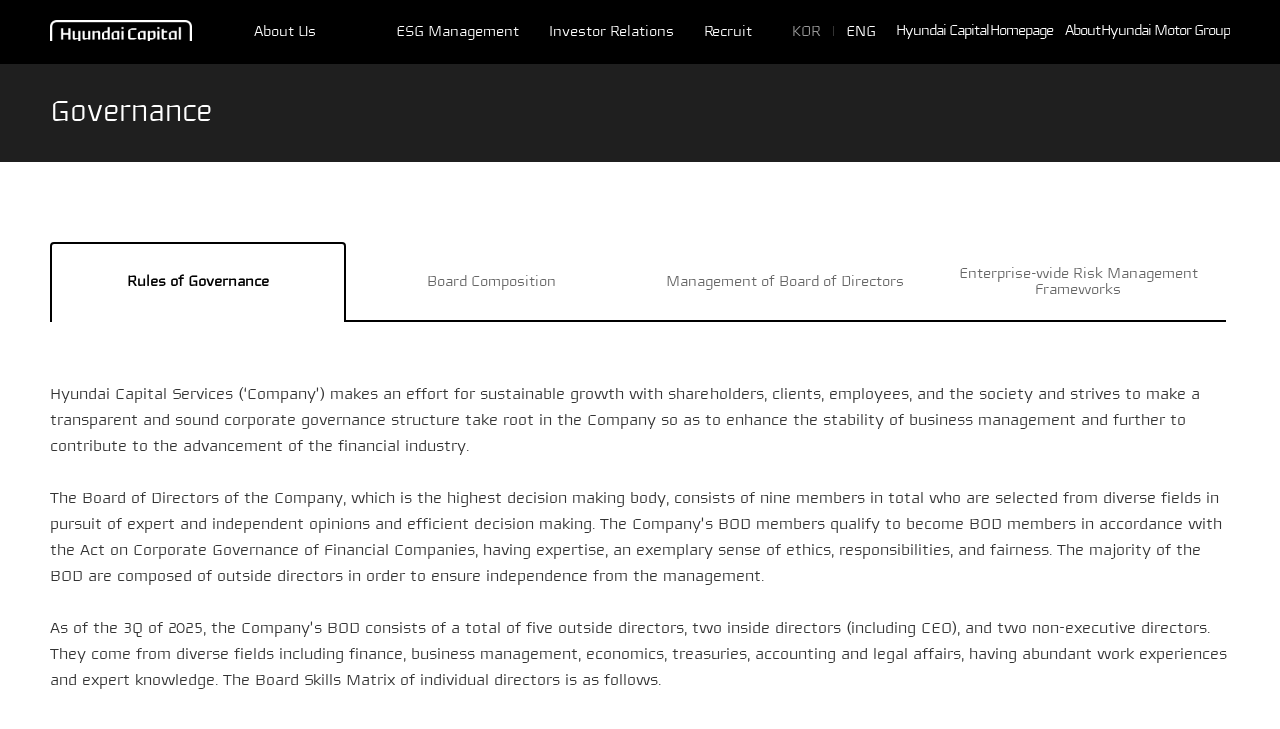

--- FILE ---
content_type: text/html;charset=UTF-8
request_url: https://about.hyundaicapital.com/esg/gvmnc/IREMGM0101.hc
body_size: 73617
content:









<!DOCTYPE html>
<html>
<head>
<meta http-equiv="Content-Type" content="text/html; charset=utf-8"/>
<meta http-equiv="cache-control" content="no-cache">
<meta http-equiv="Pragma" content="no-cache">
<meta http-equiv="X-UA-Compatible" content="IE=edge">

<!-- Google Tag Manager --> 
<script>(function(w,d,s,l,i){w[l]=w[l]||[];w[l].push({'gtm.start': new Date().getTime(),event:'gtm.js'});var f=d.getElementsByTagName(s)[0], j=d.createElement(s),dl=l!='dataLayer'?'&l='+l:'';j.async=true;j.src= 'https://www.googletagmanager.com/gtm.js?id='+i+dl;f.parentNode.insertBefore(j,f); })(window,document,'script','dataLayer','GTM-MRJK7799');</script> 
<!-- End Google Tag Manager --> 


    
    
        <!-- s. 2023-09-14 SHY (DCM-877) -->
        <title>About Hyundai Capital</title>
        <meta name="description" content="A captive finance arm of Hyundai Motor Group, Hyundai Capital Services is the leading specialized credit financier of Korea and has the largest global presence among Korean finance businesses."><!-- 2023-09-21 SHY (DCM-877) -->
        <meta name="keywords" content="현대캐피탈, 현대캐피탈 소개, 현대캐피탈 회사소개, 현대캐피탈 IR, Hyundai Capital, Hyundai Capital IR, 현대캐피탈 회사, 현대캐피탈 회사개요, 현대캐피탈 CEO, 현대캐피탈 대표, 현대캐피탈 사장, 현대캐피탈 자산, 현대캐피탈 비전, 현대캐피탈 철학, 현대캐피탈 해외, 현대캐피탈 CI, 현대캐피탈 스카이워커스, 현대캐피탈 배구, 현대캐피탈 ESG, 현대캐피탈 이사회, 현대캐피탈 투자, 현대캐피탈 신용등급, 현대캐피탈 채용,  현대캐피탈 직무, 현대캐피탈 문화, 현대캐피탈 홍보, 현대캐피탈 주주, 현대캐피탈 공시, 현대캐피탈 복리후생, 현대캐피탈 계열사,  Hyundai Capital Company Overview, Hyundai Capital CEO, Hyundai Capital Vision, Hyundai Capital CI, Hyundai Capital Global, Hyundai Capital SkyWalkers, Hyundai Capital Volleyball, Hyundai Capital ESG, Hyundai Capital Board, Hyundai Capital IR, Hyundai Capital Credit Ratings, Hyundai Capital Recruit,  Hyundai Capital Jobs, Hyundai Capital Corporate Culture, Hyundai Capital PR, Hyundai Capital Shareholders, Hyundai Capital Career, Hyundai Capital Benefit, Hyundai Capital Culture">
        <meta property="og:image" content="https://about.hyundaicapital.com/resources/web/en/images/common/ci_open_graph.jpg">
        <meta property="og:title" content="About Hyundai Capital">
        <meta property="og:description" content="A captive finance arm of Hyundai Motor Group, Hyundai Capital Services is the leading specialized credit financier of Korea and has the largest global presence among Korean finance businesses."><!-- 2023-09-21 SHY (DCM-877) -->
        <meta property="og:url" content="https://about.hyundaicapital.com/">
        <!-- e. 2023-09-14 SHY (DCM-877) -->
    

<!-- s. 2023-09-27 SHY (DCM-905) -->
<meta name="naver-site-verification" content="17ea1ca23bd13fa021b596ec6883ee204e54a333" />
<meta name="google-site-verification" content="MJ_dBNHhOPGAHPgTK_ARyf9z9ju90iC8OTgZI3TwoAY" />

<link rel="shortcut icon" href="/resources/common/images/favicon.ico">
<link rel="stylesheet" href="/resources/web/en/css/reset.css?v=292922653">
<link rel="stylesheet" href="/resources/web/en/css/basic.css?v=292922653">
<link rel="stylesheet" href="/resources/web/en/css/font.css?v=292922653">
<link rel="stylesheet" href="/resources/web/en/css/common.css?v=292922653">

	
		<link rel="stylesheet" href="/resources/web/en/css/esg.css?v=292922653">
	
	

  <TITLE>Governance < ESG Management < About Hyundai Capital</TITLE>
  	<!--[if lt IE 9]>
	<script src="http://html5shiv.googlecode.com/svn/trunk/html5.js"></script>
	<![endif]-->
	<script language="javascript" type="text/javascript" src="/resources/common/js/vendor/jquery-1.12.1.min.js"></script>
    <script type="text/javascript" src="/resources/web/en/js/zoom.js?v=292922653"></script>
	<script type="text/javascript" src="/resources/common/js/vendor/spin.js"></script>
	<script type="text/javascript" src="/resources/common/js/system.js?v=292922653"></script>
	<!-- Google Analytics -->
	<script>
	(function(i,s,o,g,r,a,m){i['GoogleAnalyticsObject']=r;i[r]=i[r]||function(){
	(i[r].q=i[r].q||[]).push(arguments)},i[r].l=1*new Date();a=s.createElement(o),
	m=s.getElementsByTagName(o)[0];a.async=1;a.src=g;m.parentNode.insertBefore(a,m)
	})(window,document,'script','https://www.google-analytics.com/analytics.js','ga');

	ga('create', 'UA-91359945-2', 'auto');
	var __location = location.protocol+'//'+location.hostname + "/web/en"+location.pathname;
	if(location.href.indexOf("?")  > -1) {
		__location += location.href.substring(location.href.indexOf("?"));
	}
	ga('send', {hitType: 'pageview', location:__location, title: document.title});
	</script>
	<!-- End Google Analytics -->
</head>

<script>
/*function getLang(){
       return navigator.language || navigator.userLanguage;
   }
   function setCookie(key, value, expiredays){
       var todayDate = new Date();
       todayDate.setDate(todayDate.getDate() + expiredays);
       document.cookie = key + "=" +escape(value) + ";path=/; expires"+ todayDate.toGMTString()+";"
   }
   function setCookie(key, value){
       document.cookie=key+'='+escape(value);
   }
   $(function(){
   });
   var nowLang = getLang();
   if(nowLang != "en-US"){//en-US
       setCookie("__hc__lang","");
       setCookie("__hc__lang","en");
   }*/
    var __uploadHost = "/data";
	var __device = "web";
	var __locale = "en";
	$(document).ready(function(){
		//javaScriptEscape="true"/
		$(".__changer_locale").click(function(){
			var lang = $(this).attr("lang");
			var paramArr = [];
			if(location.href.indexOf("?")  > -1) {
				var params = location.href.substring(location.href.indexOf("?") + 1);
				var paramTmpArr = params.split("&");
				for(var i = 0; i < paramTmpArr.length; i++) {
					if(paramTmpArr[i].indexOf("lang=") == -1) {
						paramArr.push(paramTmpArr[i]);
					}
				}
			}

			paramArr.push("lang="+lang);
			location.href=location.pathname + "?" + paramArr.join("&");
		});
		$(document).bind("contextmenu", function(e) {
	  		//return false;
	 	});
	});
	//$(document).bind('selectstart',function() {return false;});
	//$(document).bind('dragstart',function(){return false;});
</script>

<body>
    <!-- Google Tag Manager --> 
    <script>(function(w,d,s,l,i){w[l]=w[l]||[];w[l].push({'gtm.start': new Date().getTime(),event:'gtm.js'});var f=d.getElementsByTagName(s)[0], j=d.createElement(s),dl=l!='dataLayer'?'&l='+l:'';j.async=true;j.src= 'https://www.googletagmanager.com/gtm.js?id='+i+dl;f.parentNode.insertBefore(j,f); })(window,document,'script','dataLayer','GTM-MRJK7799');</script> 
    <!-- End Google Tag Manager -->
	<!--[if lt IE 9]>
    <p class="lowie">현재 사용하고 계신 브라우저는 <em>공식 지원</em>이 끊긴 브라우저입니다. 다음 페이지에서 <a href="http://browsehappy.com/">브라우저 업그레이드</a>를 진행해 주세요.</p>
    <![endif]-->

    <div id="skipnavi">
        <ul>
            <li><a href="#container">본문 바로가기</a></li>
            <li><a href="#header">주메뉴 바로가기</a></li>
            <li><a href="#footer">푸터 바로가기</a></li>
        </ul>
    </div>
	<div id="wrap">
        <!-- header -->
		




<!-- 202307_IR_NEW_수정 -->
<!-- header -->
<header>
    <div id="header">
        <div class="header_inner">
            <h1 class="title">
                <a href="/"><img src="/resources/web/en/images/common/logo_header.png" alt="Hyundai Capital. 자동차금융 + 신용대출 + 주택대출"></a>
            </h1>

            <!-- gnb -->
            <ul id="gnb" class="">
                <!-- [D] 현재페이지일때 .current 추가 (color) -->
                <li><a href="/au/cmporv/IRAUCO0101.hc" title="현대캐피탈">About Us</a>
                    <div class="submenu">
                        <ul>
                            <li><a href="/au/cmporv/IRAUCO0101.hc" title="회사개요">Company Overview</a></li>
                            <li><a href="/au/cemsg/IRAUCM0101.hc" title="CEO 메시지">CEO Message</a></li>
                            <li><a href="/au/auvsn/IRAUVS0101.hc" title="Vision 체계">Vision Architecture</a></li>
                            <li><a href="/gb/hrpspy/IRGBHP0101.hc" title="해외사업">Global Business</a></li>
                            <li><a href="/au/cintd/IRAUCI0101.hc" title="CI">CI</a></li>
                            <li><a href="/au/cntact/IRAUSW0101.hc" title="스카이워커스 배구단">SkyWalkers Volleyball Club</a></li>
                        </ul>
                    </div>
                </li>
                
                <li><a href="/esg/cmvsn/IREMVS0101.hc" title="ESG경영">ESG Management</a>
                    <div class="submenu">
                        <ul>
                            <li><a href="/esg/cmvsn/IREMVS0101.hc" title="사회책임메시지">ESG Direction</a></li>
                            <li><a href="/esg/envir/IREMEV0101.hc" title="환경">Environmental</a></li>
                            <li><a href="/esg/socia/IREMSC0101.hc" title="사회">Social</a></li>
                            <li><a href="/esg/gvmnc/IREMGM0101.hc" title="지배구조">Governance</a></li>
                        </ul>
                    </div>
                </li>
                <li><a href="/au/shrold/IRAUSD0101.hc" title="투자정보">Investor Relations</a><!-- 투자정보 -->
                    <div class="submenu">
                        <ul>
                            
                            <li><a href="/ir/shrold/IRAUSD0101.hc" title="주주구성">Shareholders</a></li>
                            <li><a href="/ir/crdrts/IRIRCR0101.hc" title="신용등급">Credit Ratings</a></li>
                            <li><a href="/ir/iprnt/IRIRIP0101.hc" title="IR자료">IR Presentation</a></li>
                            <li><a href="/ir/adtrpt/IRIRAR0101.hc" title="감사보고서">Audit Report</a></li>
                            
                        </ul>
                    </div>
                </li>
                <li><a href="/cr/rcimt/IRCRWK0101.hc" title="채용">Recruit</a><!-- 채용 -->
                    <!-- 2023-08-14 JJW (DCM-779) -->
                    <div class="submenu">
                        <ul>
                            <li><a href="/cr/rcimt/IRCRWK0101.hc" title="직무소개">Jobs and Careers</a></li>
                            <li><a href="/cr/rcimt/IRCRCL0101.hc" title="기업문화">Corporate Culture</a></li>
                            <li><a href="/cr/rcimt/IRCREB0101.hc" title="복리후생">Benefits</a></li>
                            <li><a href="https://career.hyundaicapital.com/" target="_blank" title="채용공고" class="g_recruiter">Job Postings</a></li>
                        </ul>
                    </div>
                    <!-- //2023-08-14 JJW (DCM-779) -->
                </li>
                    
                
            </ul>
            <!-- //gnb -->

            <div class="language">
                <ul>
                    <li ><a href="javascript:;" class="__changer_locale" lang="ko">KOR</a></li>
                    <li class="en on"><a href="javascript:;" class="__changer_locale" lang="en">ENG</a></li>
                </ul>
            </div>

            <div class="outlink">
                <ul>
                    <li><a href="https://www.hyundaicapital.com"  target="_blank">Hyundai Capital Homepage</a></li><!-- 현대캐피탈 홈페이지 -->
                    <li><a href="https://www.hyundaimotorgroup.com"  target="_blank">About Hyundai Motor Group</a></li><!-- 현대자동차그룹 소개 -->
                </ul>
            </div>
        </div>
    </div>
</header>
<!-- //header -->
<!-- //202307_IR_NEW_수정 -->

		<!-- //header -->

		<!-- container -->
		<div id="container">
		





<div class="header_sub">
    <h2 class="heading_sub">Governance</h2>
</div>
<!-- 본문 -->
<div class="content_sub content_esg governance">

    <div class="tab_navi">
        <ul class="col4">
            <li><a href="#none" title="Selected" class="on">Rules of Governance</a></li>
            <li><a href="#none">Board Composition</a></li>
            <li><a href="#none">Management of Board of Directors</a></li>
            <li><a href="#none">Enterprise-wide Risk Management Frameworks</a></li>
        </ul>
    </div>

    <!-- Rules of Governance -->
    <div class="tab_section" style="display:block;">
        <!-- section -->
        <div class="section_intro">
            <div class="wrap_desc">
                <!-- 2025-10-16 PSH (DPI-15962) : 문구수정 -->
                <p>
                    Hyundai Capital Services (‘Company’) makes an effort for sustainable growth with shareholders, clients, employees, and the society and strives to make a transparent and sound corporate governance structure take root in the Company so as to enhance the stability of business management and further to contribute to the advancement of the financial industry.<br><br>
                    The Board of Directors of the Company, which is the highest decision making body, consists of nine members in total who are selected from diverse fields in pursuit of expert and independent opinions and efficient decision making. The Company’s BOD members qualify to become BOD members in accordance with the Act on Corporate Governance of Financial Companies, having expertise, an exemplary sense of ethics, responsibilities, and fairness. The majority of the BOD are composed of outside directors in order to ensure independence from the management.<br><br>
                    As of the 3Q of 2025, the Company’s BOD consists of a total of five outside directors, two inside directors (including CEO), and two non-executive directors. They come from diverse fields including finance, business management, economics, treasuries, accounting and legal affairs, having abundant work experiences and expert knowledge. The Board Skills Matrix of individual directors is as follows.
                </p>
                <!--// 2025-10-16 PSH (DPI-15962) : 문구수정 -->
            </div>

            <div class="article">
                <h3 class="tit_article">Board Skills Matrix</h3>
                <div class="warp_graph">
                    <p class="graph_info">30-Sep-25</p><!-- 2025-10-16 PSH (DPI-15962) : 문구수정 -->
                    <div class="garph_box">
                        <ul class="type_bar">
                            <li>
                                <span class="summary">
                                    <strong>Leadership</strong>
                                    <em>9 members</em>
                                </span>
                                <div class="graph">
                                    <div class="graph_bar">
                                        <span style="width:100%"><em>100%</em></span>
                                    </div>
                                </div>
                                <p class="txt">Expertise in running a large organization</p>
                            </li>
                            <li>
                                <span class="summary">
                                    <strong>Industry Knowledge</strong>
                                    <em>4 members</em>
                                </span>
                                <div class="graph">
                                    <div class="graph_bar">
                                        <span style="width:44%"><em>44%</em></span>
                                    </div>
                                </div>
                                <p class="txt">Expertise in finance/automobile industries</p>
                            </li>
                            <li>
                                <span class="summary">
                                    <strong>Treasury/Accounting</strong>
                                    <em>4 members</em><!-- 2025-06-05 LJY (DPI-13064) : 숫자수정 -->
                                </span>
                                <div class="graph">
                                    <div class="graph_bar">
                                        <span style="width:44%"><em>44%</em></span><!-- 2025-06-05 LJY (DPI-13064) : 숫자, style 값수정 -->
                                    </div>
                                </div>
                                <p class="txt">Expertise in treasury and accounting for business management and oversight</p>
                            </li>
                            <li>
                                <span class="summary">
                                    <strong>Legal/Public Policy</strong>
                                    <em>1 member</em><!-- 2025-06-05 LJY (DPI-13064) : 숫자 및 단위 수정 -->
                                </span>
                                <div class="graph">
                                    <div class="graph_bar">
                                        <span style="width:11%"><em>11%</em></span><!-- 2025-06-05 LJY (DPI-13064) : 숫자, style 값수정 -->
                                    </div>
                                </div>
                                <p class="txt">Expertise in analyzing/responding to legal risks and in public policy</p>
                            </li>

                            <li>
                                <span class="summary">
                                    <strong>Business/Economy</strong>
                                    <em>2 members</em><!-- 2025-06-05 LJY (DPI-13064) : 숫자수정 -->
                                </span>
                                <div class="graph">
                                    <div class="graph_bar">
                                        <span style="width:22%"><em>22%</em></span><!-- 2025-06-05 LJY (DPI-13064) : 숫자, style 값수정 -->
                                    </div>
                                </div>
                                <p class="txt">
                                    Expertise in general business management and economy
                                </p>
                            </li>
                        </ul>
                        <ul class="type_circle">
                            <li>
                                <span class="summary">
                                    <strong>Gender</strong>
                                    <em>Female 22%</em><!-- 2025-06-05 LJY (DPI-13064) : 숫자수정 -->
                                </span>
                                <div class="graph">
                                    <div class="graph_doughnut">
                                        <span class="cover"></span>
                                        <canvas id="canvas1_1" width="130" height="130"><em>Male 7 members</em></canvas><!-- 2025-06-05 LJY (DPI-13064) : 숫자수정 -->
                                        <canvas id="canvas1_2" width="130" height="130"><em>Female 2 members</em></canvas><!-- 2025-06-05 LJY (DPI-13064) : 숫자수정 -->
                                    </div>
                                    <div class="graph_legend">
                                        <ul>
                                            <li>
                                                <span>Male</span>
                                                <span>7 members</span><!-- 2025-06-05 LJY (DPI-13064) : 숫자수정 -->
                                            </li>
                                            <li>
                                                <span>Female</span>
                                                <span>2 members</span><!-- 2025-06-05 LJY (DPI-13064) : 숫자 및 단위 수정 -->
                                            </li>
                                        </ul>
                                    </div>
                                </div>
                            </li>
                            <li>
                                <span class="summary">
                                    <strong>Age</strong>
                                    <em>55.4 old on avg.</em><!-- 2025-10-16 PSH (DPI-15962) : 숫자수정 -->
                                </span>
                                <div class="graph">
                                    <div class="graph_doughnut">
                                        <span class="cover"></span>
                                        <canvas id="canvas2_1" width="130" height="130"><em>54 or younger 5 members</em></canvas>
                                        <canvas id="canvas2_2" width="130" height="130"><em>55~60 2 members</em></canvas>
                                        <canvas id="canvas2_3" width="130" height="130"><em>61 or older 2 members</em></canvas>
                                    </div>
                                    <div class="graph_legend">
                                        <ul>
                                            <li>
                                                <span>54 or younger</span>
                                                <span>5 members</span>
                                            </li>
                                            <li>
                                                <span>55~60</span>
                                                <span>2 members</span>
                                            </li>
                                            <li>
                                                <span>61 or older</span>
                                                <span>2 members</span>
                                            </li>
                                        </ul>
                                    </div>
                                </div>
                            </li>
                        </ul>
                    </div>
                </div>
            </div>

            <div class="article mt-60">
                <div class="wrap_tb">
                    <table>
                        <caption>Category, Name, Gender, Expertise, Academic background, Age info table</caption>
                        <colgroup>
                            <col width="15%">
                            <col width="">
                            <col width="">
                            <col width="">
                            <col width="">
                            <col width="">
                            <col width="">
                            <col width="">
                            <col width="">
                            <col width="">
                        </colgroup>
                        <thead>
                            <tr>
                                <th scope="row" rowspan="2">Category</th>
                                <th scope="col" colspan="2">Inside Directors</th>
                                <th scope="col" colspan="2">Non-executive Directors</th>
                                <th scope="col" colspan="5">Outside Directors</th>
                            </tr>
                            <tr>
                                <!-- 2025-06-05 LJY (DPI-13064) : 이름수정 -->
                                <td>HyungJin Chung</td>
                                <td>Yeongseok Lee</td><!-- 2025-10-16 PSH (DPI-15962) : 이름수정-->
                                <td>Seungjo Lee</td>
                                <td>Seungjun Kim</td>
                                <td>Kidong Kim</td>
                                <td>Keeeung Kim</td>
                                <td>Sojung Kim</td>
                                <td>Yunjung Kim</td>
                                <td>Intae Hwang</td>
                                <!--// 2025-06-05 LJY (DPI-13064) : 이름수정 -->
                            </tr>
                        </thead>
                        <tbody>
                            <tr>
                                <!-- 2025-06-05 LJY (DPI-13064) : 분야수정 -->
                                <td>Expertise</td>
                                <td>Business Administration</td>
                                <td>Treasuries</td>
                                <td>Treasuries</td>
                                <td>Treasuries</td>
                                <td>Legal Affairs</td>
                                <td>Digital</td>
                                <td>Finance</td>
                                <td>Economics</td>
                                <td>Accounting</td>
                                <!--// 2025-06-05 LJY (DPI-13064) : 분야수정 -->
                            </tr>
                            <tr>
                                <td>Certification</td>
                                <td></td>
                                <td></td>
                                <td></td>
                                <td></td>
                                <td>Lawyer</td><!-- 2025-06-05 LJY (DPI-13064) : 추가 -->
                                <td></td><!-- 2025-06-05 LJY (DPI-13064) : 삭제 -->
                                <td></td>
                                <td></td><!-- 2025-06-05 LJY (DPI-13064) : 삭제 -->
                                <td>CPA</td>
                            </tr>
                            <tr>
                                <td>Experiences in financial industry</td>
                                <td>O</td>
                                <td>O</td>
                                <td></td>
                                <td></td>
                                <td></td>
                                <td></td>
                                <td>O</td><!-- 2025-06-05 LJY (DPI-13064) : 추가 -->
                                <td></td><!-- 2025-06-05 LJY (DPI-13064) : 삭제 -->
                                <td>O</td>
                            </tr>
                            <tr>
                                <td>Leadership</td>
                                <td>O</td>
                                <td>O</td>
                                <td>O</td>
                                <td>O</td>
                                <td>O</td>
                                <td>O</td>
                                <td>O</td>
                                <td>O</td>
                                <td>O</td>
                            </tr>
                            <tr>
                                <td>Industry Knowledge</td>
                                <td>O</td>
                                <td>O</td>
                                <td>O</td>
                                <td>O</td>
                                <td></td>
                                <td></td>
                                <td></td>
                                <td></td>
                                <td></td>
                            </tr>
                            <tr>
                                <td>Treasuries/accounting</td>
                                <td></td><!-- 2025-06-05 LJY (DPI-13064) : 삭제 -->
                                <td>O</td>
                                <td>O</td>
                                <td>O</td>
                                <td></td>
                                <td></td>
                                <td></td>
                                <td></td>
                                <td>O</td>
                            </tr>
                            <tr>
                                <td>Law/public policy</td>
                                <td></td>
                                <td></td>
                                <td></td>
                                <td></td>
                                <td>O</td><!-- 2025-06-05 LJY (DPI-13064) : 추가 -->
                                <td></td><!-- 2025-06-05 LJY (DPI-13064) : 삭제 -->
                                <td></td>
                                <td></td><!-- 2025-06-05 LJY (DPI-13064) : 삭제 -->
                                <td></td>
                            </tr>
                            <tr>
                                <td>Business administration/economics</td>
                                <td>O</td>
                                <td></td>
                                <td></td>
                                <td></td>
                                <td></td><!-- 2025-06-05 LJY (DPI-13064) : 삭제 -->
                                <td></td>
                                <td></td><!-- 2025-06-05 LJY (DPI-13064) : 삭제 -->
                                <td>O</td><!-- 2025-06-05 LJY (DPI-13064) : 추가 -->
                                <td></td>
                            </tr>
                            <tr>
                                <td>Academic background</td>
                                <td>Doctor’s degree</td>
                                <td>Doctorate degree</td><!-- 2025-10-16 PSH (DPI-15962) : 변경 -->
                                <td>Doctorate degree</td><!-- 2025-06-05 LJY (DPI-13064) : 변경 -->
                                <td>Doctorate degree</td><!-- 2025-06-05 LJY (DPI-13064) : 변경 -->
                                <td>Doctorate degree</td><!-- 2025-06-05 LJY (DPI-13064) : 변경 -->
                                <td>Doctor’s degree</td><!-- 2025-06-05 LJY (DPI-13064) : 변경 -->
                                <td>Master’s degree</td><!-- 2025-06-05 LJY (DPI-13064) : 변경 -->
                                <td>Doctor’s degree</td><!-- 2025-06-05 LJY (DPI-13064) : 변경 -->
                                <td>Doctor’s degree</td>
                            </tr>
                            <tr>
                                <td>Gender</td>
                                <td>Male</td>
                                <td>Male</td>
                                <td>Male</td>
                                <td>Male</td>
                                <td>Male</td><!-- 2025-06-05 LJY (DPI-13064) : 변경 -->
                                <td>Male</td>
                                <td>Female</td><!-- 2025-06-05 LJY (DPI-13064) : 변경 -->
                                <td>Female</td><!-- 2025-06-05 LJY (DPI-13064) : 변경 -->
                                <td>Male</td>
                            </tr>
                            <tr>
                                <td>Age</td>
                                <td>50s</td>
                                <td>50s</td>
                                <td>50s</td>
                                <td>50s</td>
                                <td>60s</td><!-- 2025-06-05 LJY (DPI-13064) : 변경 -->
                                <td>50s</td>
                                <td>50s</td><!-- 2025-06-05 LJY (DPI-13064) : 변경 -->
                                <td>50s</td>
                                <td>60s</td>
                            </tr>
                        </tbody>
                    </table>
                </div>
            </div>
        </div>
    </div>
    <!-- //Rules of Governance -->

    <!-- Board Composition -->
    <div class="tab_section">
        <!-- section -->
        <div class="section_intro">
            <div class="wrap_desc">
                <p>
                    Hyundai Capital ensures independence of the Board of Directors to allow it to fulfill its role of overseeing senior management and making important business decisions to protect shareholders’ interests. For these purposes, we have appointed a senior outside director who represents outside directors and created the Board of Outside Directors which is made up of solely outside directors empowered to discuss pressing issues independently of senior management. We make sure that the majority of the board are outside directors and their level of professional expertise is sophisticated enough to give constructive feedback to the organization and provide checks and balances on decisions made by senior management.
                </p>
            </div>

            <div class="article">
                <h3 class="tit_article">Board Composition</h3>
                <div class="wrap_tb">
                    <table>
                        <caption>Classifi-cation,Name,Gender,Term,Responsibilities,Career highlights</caption>
                        <colgroup>
                            <col width="12%">
                            <col width="11%">
                            <col width="10%">
                            <col width="14%">
                            <col width="22%">
                            <col width="31%">
                        </colgroup>
                        <thead>
                            <tr>
                                <th scope="col">Classifi-cation</th>
                                <th scope="col">Name</th>
                                <th scope="col">Gender</th>
                                <th scope="col">Term</th>
                                <th scope="col">Responsibilities</th>
                                <th scope="col">Career highlights</th>
                            </tr>
                        </thead>
                        <tbody>
                            <tr>
                                <th scope="row">CEO</th>
                                <td>Hyung-Jin Chung</td>
                                <td>Male</td>
                                <td>31-May-27</td>
                                <td>
                                    Chair of the Board<br>
                                    Risk Management Committee
                                </td>
                                <td>
                                    Current) CEO / President
                                </td>
                            </tr>
                            <!-- 2025-10-16 PSH (DPI-15962) : 텍스트 수정 -->
                            <tr>
                                <th scope="row">Inside director</th>
                                <td>Yeong-Seok Lee</td>
                                <td>Male</td>
                                <td>18-Ang-28</td>
                                <td>
                                    Steering committee
                                </td>
                                <td>Current) Finance Division (CFO) / <br> Senior Vice President </td>
                            </tr>
                            <!-- // 2025-10-16 PSH (DPI-15962) : 텍스트 수정 -->
                            <tr>
                                <th scope="row" rowspan="2">Other<br>non-executive<br>directors</th>
                                <td>Seung-Jo Lee</td>
                                <td>Male</td>
                                <td>29-Mar-27</td>
                                <td>-</td>
                                <td>Current) Finance Division (CFO) /<br> Vice President /<br> Hyundai Motor Company</td><!-- 2025-06-05 LJY (DPI-13064) : 문구변경 -->
                            </tr>
                            <tr>
                                <!-- 2025-06-05 LJY (DPI-13064) : 문구변경 -->
                                <td>Seung-Jun Kim</td>
                                <td>Male</td>
                                <td>27-Mar-28</td>
                                <td>-</td>
                                <td>Current) Finance Division (CFO) /<br> Executive Vice President KIA Corporation</td>
                                <!--// 2025-06-05 LJY (DPI-13064) : 문구변경 -->
                            </tr>
                            <!-- 2025-06-05 LJY (DPI-13064) : Outside directors 전원 변경 -->
                            <tr>
                                <th scope="row" rowspan="5">
                                    Outside directors
                                </th>
                                <td>Ki-Dong Kim</td>
                                <td>Male</td>
                                <td>27-Mar-28</td>
                                <!-- 2025-10-16 PSH (DPI-15962) : 텍스트 추가 -->
                                <td>
                                    Audit Committee<br>
                                    Internal Control Committee(Chair)<br>
                                    Remuneration Committee
                                </td>
                                <!-- //2025-10-16 PSH (DPI-15962) : 텍스트 추가 -->
                                <td>Current) Representative lawyer /<br> LawVax (law firm)</td>
                            </tr>
                            <tr>
                                <td>Kee-Eung Kim</td>
                                <td>Male</td>
                                <td>27-Mar-28</td>
                                <td>
                                    Risk Management Committee(Chair)<br>
                                    Remuneration Committee<br>
                                    Officer Candidates Recommendation Committee
                                </td>
                                <td>Current) Professor Jae-chul Kim, Distinguished Professor at the KAIST AI Graduate School</td>
                            </tr>
                            <tr>
                                <td>So-Jung Kim</td>
                                <td>Female</td>
                                <td>27-Mar-28</td>
                                <td>
                                    Audit Committee<br>
                                    Internal Control Committee<br>
                                    Officer Candidates Recommendation Committee(Chair)
                                </td>
                                <td>Former) Hana Bank Executive Director - Digital Group & Digital Management Headquarters.</td>
                            </tr>
                            <tr>
                                <td>Yun-Jung Kim</td>
                                <td>Female</td>
                                <td>27-Mar-28</td>
                                <td>
                                    Risk Management Committee<br>
                                    Remuneration Committee(Chair)<br>
                                    Steering committee
                                </td>
                                <td>Current) Professor of Economics /<br> Sogang University</td>
                            </tr>
                            <tr>
                                <td>In-Tae Hwang</td>
                                <td>Male</td>
                                <td>27-Mar-26</td>
                                <td>
                                    Senior outside director<br>
                                    Audit Committee(Chair)<br>
                                    Internal Control Committee<br>
                                    Officer Candidates Recommendation Committee
                                </td>
                                <td>Current) Professor Emeritus of Business / Chungang University</td>
                            </tr>
                            <!--// 2025-06-05 LJY (DPI-13064) : Outside directors 전원 변경 -->
                        </tbody>
                    </table>
                </div>
            </div>
        </div>
    </div>
    <!-- //Board Composition -->

    <!-- Management of Board of Directors -->
    <div class="tab_section">
        <!-- section -->
        <div class="section_intro">
            <div class="wrap_desc">
                <!-- 2025-06-05 LJY (DPI-13064) : 문구수정 -->
                <p>
                    Hyundai Capital convenes a Board of Directors Meeting once a quarter on a regular basis and extraordinary board meetings on an as-needed basis. We define board independence in its decision-making process specified in the Articles of Incorporation and make sure that it requires two thirds or more of the votes cast by the board directors to approve any transactions between a registered director and the company in line with the Commercial In 2024, eight board meetings were convened with 46 items put on the agenda and the average attendance rate of directors was 96%.<br>
                    In addition, we have seven committees reporting to the board to help it make decision efficiently inclduding the Board of Outside Directors, Audit Committee, Internal Control Committee, Risk Management Committee, Officer Candidates Recommendation Committee, Remuneration Committee and Exectuive Committee. The board and its committees are evaluated in terms of their composition, roles, responsibilities, management, etc. and outside directors are also evaluated individually once a year. Outside directors evaluate the board and individual committees that they are part of in terms of whether the board and the committees were in compliance with laws, whether sufficient information was provided for them to make the right decisions, whether the board composition was appropriate, etc. With the board’s approval, a team looking after board management puts in place the evaluation frameworks to assess outside directors’ expertise, fairness, ethics and integrity and reports the evaluation results to the board.
                </p>
                <!--// 2025-06-05 LJY (DPI-13064) : 문구수정 -->
            </div>

            <div class="article">
                <h3 class="tit_article">Committees reporting to the Board</h3>
                <div class="wrap_tb">
                    <table>
                        <caption>Committees, Functionalities</caption>
                        <colgroup>
                            <col width="240px">
                            <col>
                        </colgroup>
                        <thead>
                            <tr>
                                <th scope="col">Committees</th>
                                <th scope="col">Functionalities</th>
                            </tr>
                        </thead>
                        <tbody>
                            <tr>
                                <th scope="row">Board of Outside Directors</th>
                                <td>Review important business decisions independently of senior management</td>
                            </tr>
                            <tr>
                                <th scope="row">Audit Committee</th>
                                <td>Evaluate internal controls frameworks and report business performance</td>
                            </tr>
                            <!-- 2025-06-05 LJY (DPI-13064) : 추가 -->
                            <tr>
                                <th scope="row">Internal Control Committee</th>
                                <td>Internal controls, basic policies, strategy establishment, and the review of duty fulfillment</td>
                            </tr>
                            <!--// 2025-06-05 LJY (DPI-13064) : 추가 -->
                            <tr>
                                <th scope="row">Risk Management Committee</th>
                                <td>Create basic risk management guidelines and review/make important risk management decisions</td>
                            </tr>
                            <tr>
                                <th scope="row">Officer Candidates Recommendation Committee</th>
                                <td>Recommend candidates for CEO/outside directors/Audit Committee members and build/manage candidate pools</td>
                            </tr>
                            <tr>
                                <th scope="row">Remuneration Committee</th>
                                <td>Design/manage remuneration frameworks applied to officers</td>
                            </tr>
                            <tr>
                                <th scope="row">Executive Committee</th>
                                <td>Approve matters related to business management, etc. as the board delegates  </td>
                            </tr>
                        </tbody>
                    </table>
                </div>
            </div>
        </div>
    </div>
    <!-- //Management of Board of Directors -->

    <!-- Enterprise-wide Risk Management Frameworks -->
    <div class="tab_section">
        <!-- section -->
        <div class="section_intro">
            <div class="wrap_desc">
                <p>
                    Hyundai Capital has the Risk Management Committee under the board. At the committee, we are managing and controlling different types of risks that the company needs to take during the course of business by recognizing/measuring/assessing them in a reasonable manner to make sure the company stably runs its business even when risk has arisen. Also, the committee creates basic risk management guidelines and strategies, decides how much risk that the company is allowed to take, and approves risk management policies created/revised, etc. In addition, to efficiently manage different types of risks arising from business, we are running a sub-committee of the Risk Management Committee named ‘Risk Control Committee’ which consists of Chief Risk Officer, officers/executives looking after finance/corporate management, debt collections, business units and corporate strategy.<br>The role of the Risk Control Committee is to put controls in place to enable the company to effectively manage risk based on basic risk management guidelines and standards approved by the Risk Management Committee.
                </p>
            </div>

            <div class="article">
                <h3 class="tit_article">Types of risks we manage and how we manage them</h3>
                <div class="wrap_tb">
                    <table>
                        <caption>Types,Definitions,How we manage risks</caption>
                        <colgroup>
                            <col width="130px">
                            <col width="300px">
                            <col>
                        </colgroup>
                        <thead>
                            <tr>
                                <th scope="col">Types</th>
                                <th scope="col">Definitions</th>
                                <th scope="col">How we manage risks</th>
                            </tr>
                        </thead>
                        <tbody>
                            <tr>
                                <th scope="row">Credit risk</th>
                                <td>
                                    The risk of a loss arising from failure to collect principal and interest due to a counterparty defaulting on a loan or contractual obligations
                                </td>
                                <td class="txtL">
                                    - Measure and manage credit risk on a regular basis<br>
                                    - Determine a credit crisis stage in light of credit risk leading index, etc.<br>
                                    - Create and run contingency plans for each stage of credit crisis<br>
                                    - Conduct stress tests under different scenarios and determine whether to be able to respond
                                </td>
                            </tr>
                            <tr>
                                <th scope="row">Liquidity risk</th>
                                <td>
                                    The risk of a loss arising from a financial institution being in default due to a shortage of funds or paying higher funding cost to resolve a shortage of funds
                                </td>
                                <td class="txtL">
                                    - Create policies to manage liquidity<br>
                                    - Monitor liquidity indicators on a regular basis and conduct stress tests<br>
                                    - Put in place and run contingency plans to respond to liquidity crisis
                                </td>
                            </tr>
                            <tr>
                                <th scope="row">Other risks</th>
                                <td>
                                    Any risks arising from interest, market, operations, etc
                                </td>
                                <td class="txtL">
                                    - Responsible teams manage other risks depending on risk factors pursuant to applicable policies and procedures<br>
                                    - Check the risk likelihood year-round and implement measures to prevent the risk<br>
                                    - Report how risk has been managed to senior management depending on gravity of the situation.
                                </td>
                            </tr>
                        </tbody>
                    </table>
                </div>
            </div>
        </div>
    </div>
    <!-- //Enterprise-wide Risk Management Frameworks -->
</div>

<!-- 페이지별 js는 하단에 -->
<script>
    // 2025-06-05 LJY (DPI-13064) : 수치변경
    $(function () {
        // 그래프(도넛)
        var canvas1_1 = document.getElementById("canvas1_1");
        var ctx1_1 = canvas1_1.getContext('2d');
        ctx1_1.beginPath();
        ctx1_1.moveTo(65, 65);
        ctx1_1.arc(65, 65, 65, 200*(Math.PI/180), 270*(Math.PI/180), true);/*x, y, 반지름, 시작각도, 종료각도)*/ // 2025-06-05 LJY (DPI-13064) : 수치변경
        ctx1_1.closePath();
        ctx1_1.fillStyle = '#000';
        ctx1_1.fill();

        var canvas1_2 = document.getElementById("canvas1_2");
        var ctx1_2 = canvas1_2.getContext('2d');
        ctx1_2.beginPath();
        ctx1_2.moveTo(65, 65);
        ctx1_2.arc(65, 65, 65, 270*(Math.PI/180), 200*(Math.PI/180), true);/*x, y, 반지름, 시작각도, 종료각도)*/ // 2025-06-05 LJY (DPI-13064) : 수치변경
        ctx1_2.fillStyle = '#bbb';
        ctx1_2.fill();

        var canvas2_1 = document.getElementById("canvas2_1");
        var ctx2_1 = canvas2_1.getContext('2d');
        ctx2_1.beginPath();
        ctx2_1.moveTo(65, 65);
        ctx2_1.arc(65, 65, 65, 110*(Math.PI/180), 270*(Math.PI/180), true);/*x, y, 반지름, 시작각도, 종료각도)*/
        ctx2_1.closePath();
        ctx2_1.fillStyle = '#000';
        ctx2_1.fill();

        var canvas2_2 = document.getElementById("canvas2_2");
        var ctx2_2 = canvas2_2.getContext('2d');
        ctx2_2.beginPath();
        ctx2_2.moveTo(65, 65);
        ctx2_2.arc(65, 65, 65, 190*(Math.PI/180), 110*(Math.PI/180), true);/*x, y, 반지름, 시작각도, 종료각도)*/
        ctx2_2.fillStyle = '#bbb';
        ctx2_2.fill();

        var canvas2_3 = document.getElementById("canvas2_3");
        var ctx2_3 = canvas2_3.getContext('2d');
        ctx2_3.beginPath();
        ctx2_3.moveTo(65, 65);
        ctx2_3.arc(65, 65, 65, 270*(Math.PI/180), 190*(Math.PI/180), true);/*x, y, 반지름, 시작각도, 종료각도)*/
        ctx2_3.fillStyle = '#ececec';
        ctx2_3.fill();

    });
</script>
		</div>
		<!-- //container -->

		<!-- footer -->
		<!--
    JSP Name : footer.jsp
    Description : PC > footer(한/영)
    author ????
    since ????  
    version 1.0
    Modification Information
       since          author              description
    ===========    =============    ===========================
    2019. 04. 1.      HD8406        문서번호:141365 [IR사이트] 현대캐피탈 소개 페이지 업데이트 요청
    2021. 08.25.      HD8406        문서번호:211976 [IR] 공통_푸터_그룹사 업데이트
    2022. 06.09.      HD8406        문서번호:228138 [IR] 푸터(PC)_패밀리 그룹사 링크 수정 및 삭제
    2022. 07.28.      HD8406        문서번호:231373 개인정보처리방침 추가
    2022. 08.03.      HD8406        문서번호:231768 IR 푸터 SNS 채널 업데이트의 건
    2022. 09.01.      HD8406        문서번호:232941 [WEB] 신사옥 이전 _ 푸터 주소 변경
    2022. 11.28.      HD8406        문서번호:236650 30일_IR KO&EN PC/MO 당사 기업 영문명 수정 건
    2023. 07. 17      W10852        문서번호:248370 [IR] 회사소개 사이트 개편
    2023. 08. 18      HD8406        문서번호:249001 [회사소개] 사이트 수정 건 (DCM-779)
    2023. 08. 31      HD8406        문서번호:249712 [IR]회사소개 사이트 수정 (+ DCM-831)
    2024. 05. 14      HD8406        문서번호:263256 [IR] 현대캐피탈_CEO 메시지 메뉴 및 상세 페이지 숨김처리 요청(DPI-3713)
    2024. 06. 04      HD8406        문서번호:263915 [IR]현대캐피탈_CEO 메시지 메뉴 및 상세 페이지 원복 요청 (DPI-5034)
    2024. 09. 24      HD8406        문서번호:269979 [IR] 회사소개 사이트 9월 업데이트 요청의 건 (DPI-7284)
    2024. 10. 07      HD8406        문서번호:270606 [IR] 회사소개 사이트 9월 업데이트 요청의 건(DPI-7284)
    2025. 01. 15      HD8406        CH2501-001712  [IR] 해외사업 및 푸터 패밀리 업데이트 (DPI-9278) 
    2025. 03. 28      HD8406        CHS2503-00635_1 [WEB][IR] 채용관련 GNB메뉴 삭제(IR) (DPI-11277)
    2025. 06. 18.     HD8406        CHS2506-00099_1 [IR] 현대캐피탈 >스카이워커스 배구단 페이지 수정 요청 (DPI-12942)
    2025. 12. 05      HD8406        CHS2511-00800_1[IR]그룹사 연결링크 수정 (DPI-16859)
    2026. 01. 07      HD8406        CHS2512-00419_1 [IR]해외사업 - 인도네시아 법인 정보 반영 및 패밀리 추가 (DPI-17267)
-->




<!-- footer -->

    
    
        <!-- footer -->
        <footer>
            <div id="footer">
                <div class="footer_inner">
                    <ul class="footer_menu">
                        <li>
                            <dl>
                                <dt><a href="/au/cmporv/IRAUCO0101.hc" title="About Us">About Us</a></dt>
                                <dd><a href="/au/cmporv/IRAUCO0101.hc" title="Company Overview">Company Overview</a></dd>
                                <dd><a href="/au/cemsg/IRAUCM0101.hc" title="CEO Message">CEO Message</a></dd> 
                                <dd><a href="/au/auvsn/IRAUVS0101.hc" title="Vision Architecture">Vision Architecture</a></dd>
                                <dd><a href="/gb/hrpspy/IRGBHP0101.hc" title="Global Presence">Global Presence</a></dd>
                                <dd><a href="/au/cintd/IRAUCI0101.hc" title="CI">CI</a></dd>
                                <dd><a href="/au/cntact/IRAUSW0101.hc" title="SkyWalkers Volleyball Club">SkyWalkers Volleyball Club</a></dd>
                            </dl>
                        </li>
                        <li>
                            <dl>
                                <dt><a href="/esg/cmvsn/IREMVS0101.hc" title="ESG Management">ESG Management</a></dt>
                                <dd><a href="/esg/cmvsn/IREMVS0101.hc" title="Sustainability Message">ESG Direction</a></dd>
                                <dd><a href="/esg/envir/IREMEV0101.hc" title="Environmental">Environmental</a></dd>
                                <dd><a href="/esg/socia/IREMSC0101.hc" title="Social">Social</a></dd>
                                <dd><a href="/esg/gvmnc/IREMGM0101.hc" title="Governance">Governance</a></dd>
                            </dl>
                        </li>
                        <li>
                            <dl>
                                <!-- <dt><a href="/au/shrold/IRAUSD0101.hc" title="Investor Relations">Investor Relations</a></dt>
                                <dd><a href="/au/shrold/IRAUSD0101.hc" title="Shareholders">Shareholders</a></dd> -->
                                <dt><a href="/ir/shrold/IRAUSD0101.hc" title="Investor Relations">Investor Relations</a></dt>
                                <dd><a href="/ir/shrold/IRAUSD0101.hc" title="Shareholders">Shareholders</a></dd>
                                <dd><a href="/ir/crdrts/IRIRCR0101.hc" title="Credit Ratings">Credit Ratings</a></dd>
                                <dd><a href="/ir/iprnt/IRIRIP0101.hc" title="IR Presentation">IR Presentation</a></dd>
                                <dd><a href="/ir/adtrpt/IRIRAR0101.hc" title="Audit Report">Audit Report</a></dd>
                            </dl>
                        </li>
                        <!-- 2023-08-14 JJW (DCM-779) -->
                        <li>
                            <dl>
                                <dt><a href="/cr/rcimt/IRCRWK0101.hc" title="Recruit">Recruit</a></dt>
                                <dd><a href="/cr/rcimt/IRCRWK0101.hc" title="Jobs and Careers">Jobs and Careers</a></dd>
                                <dd><a href="/cr/rcimt/IRCRCL0101.hc" title="Corporate Culture">Corporate Culture</a></dd>
                                <dd><a href="/cr/rcimt/IRCREB0101.hc" title="Benefits">Benefits</a></dd>
                                <dd><a href="https://career.hyundaicapital.com/" target="_blank" title="Job Postings" class="g_recruiter">Job Postings</a></dd>
                            </dl>
                        </li>
                        <!-- //2023-08-14 JJW (DCM-779) -->
                        <li class="etc">
                            <dl>
                                <dt><a href="javascript:void(0);" class="company_group_popup" title="Hyundai SNS &middot; Family Group">Hyundai SNS &middot; Family Group</a></dt>
                                <dd><a href="/ir/iprnt/IRIRIP0101.hc" title="IR Presentation">IR Presentation</a></dd>
                                <dd><a href="https://career.hyundaicapital.com/" target="_blank" title="Recruit Site">Recruit Site</a></dd>
                                <dd><a href="/et/cbradt/IRETCA0101.hc" title="Reporting">Reporting</a></dd>
                                <dd><a href="/au/cntact/IRAUCT0101.hc" title="Contacts">Contacts</a></dd>
                            </dl>
                        </li>
                    </ul>
    
                    <p class="address_wrap">
                        <span class="address">14, Sejong-daero, Jung-gu, Seoul, Republic of Korea (GRAND CENTRAL)</span>  <!-- 2024-09-20 LYJ (DPI-7284) : 문구수정-->
                        <span class="copyright">COPYRIGHT 2023. HYUNDAI CAPITAL SERVICES, INC. ALL RIGHTS RESERVED.</span><!-- 2023-08-14 JJW (DCM-779) -->
                    </p>
                </div>
    
                <!-- 현대캐피탈 SNS / 패밀리 / 그룹사 전체 팝업 -->
                <div class="company_group_wrap">
                    <div class="pop_header">
                        <p class="title">Hyundai Capital SNS &middot; Family &middot; Group</p>
                        <a href="javascript:void(0);" class="pop_close"><span class="hide">Close</span></a>
                    </div>
                    <div class="pop_content">
                        <div class="list_group">
                            <p class="group_title">SNS Channel</p>
                            <ul class="col6">
                                <li>
                                    <dl>
                                        <dd><a href="http://pf.kakao.com/_BBkhC" target="_blank" title="Kakao">Kakao</a></dd>
                                    </dl>
                                </li>
                                <li>
                                    <dl>
                                        <dd><a href="https://www.instagram.com/hyundaicapital_official/" target="_blank" title="Instagram">Instagram</a></dd>
                                    </dl>
                                </li>
                                <li>
                                    <dl>
                                        <dd><a href="https://www.facebook.com/hyundaicapital" target="_blank" title="Facebook">Facebook</a></dd>
                                    </dl>
                                </li>
                                <li>
                                    <dl>
                                        <dd><a href="https://www.youtube.com/@hyundaicapital" target="_blank" title="Youtube">Youtube</a></dd>
                                    </dl>
                                </li>
                                <li>
                                    <dl>
                                        <dd><a href="https://post.naver.com/hcsandroid" target="_blank" title="Naver Post">Naver Post</a></dd>
                                    </dl>
                                </li>
                                <li>
                                    <dl>
                                        <dd><a href="https://brunch.co.kr/@hyundaicapital" target="_blank" title="Brunch">Brunch</a></dd>
                                    </dl>
                                </li>
                            </ul>
                        </div>
    
                        <div class="list_group">
                            <p class="group_title">Family</p>
                            <ul class="col3">
                                <li>
                                    <dl>
                                        <dd><a href="https://www.hyundaicapital.com/" target="_blank" title="Hyundai Capital">Hyundai Capital</a></dd>
                                        <dd><a href="https://career.hyundaicapital.com/" target="_blank" title="Hyundai Capital Recruit">Hyundai Capital Recruit</a></dd>
                                        <dd><a href="http://www.skywalkers.co.kr/" target="_blank" title="Hyundai Capital Skywalkers Volleyball Club ">Hyundai Capital Skywalkers<br>Volleyball Club </a></dd>
                                    </dl>
                                </li>
                                <li>
                                    <dl>
                                        <!-- 2025-01-03 LYJ (DPI-9278) : 텍스트&순서 변경-->
                                        <dd><a href="https://www.hyundaicapitalamerica.com" target="_blank" title="Hyundai Capital America">Hyundai Capital America</a></dd>
                                        <dd><a href="https://www.hyundaicapitalcanada.ca/" target="_blank" title="Hyundai Capital Canada">Hyundai Capital Canada</a></dd>
                                        <dd><a href="https://hyundaicapitalbrasil.com/" target="_blank" title="Banco Hyundai Capital Brasil">Banco Hyundai Capital Brasil</a></dd>
                                        <dd><a href="https://www.bhaf.com.cn/" target="_blank" title="Beijing Hyundai Auto Finance">Beijing Hyundai Auto Finance</a></dd>
                                        <dd><a href="https://www.hyundaicapital.com.au/" target="_blank" title="Hyundai Capital Australia">Hyundai Capital Australia</a></dd> 
                                        <dd><a href="https://hyundaicapital.co.id" target="_blank" title="Hyundai Indonesia">Hyundai Indonesia</a></dd> <!-- 2025-12-11 LYJ (DPI-17267) : 추가 -->
                                        <dd><a href="https://www.hyundaicapitalbank.eu/" target="_blank" title="Hyundai Capital Bank Europe">Hyundai Capital Bank Europe</a></dd>
                                        <dd><a href="https://hyundaicapital.co.uk/" target="_blank" title="Hyundai Capital UK">Hyundai Capital UK</a></dd>
                                        <dd><a href="https://www.hyundaicapitalitaly.com" target="_blank" title="Hyundai Capital Bank Europe Italy">Hyundai Capital Italy</a></dd>
                                        <dd><a href="https://www.hyundaicapitalfrance.com/" target="_blank" title="Hyundai Capital France">Hyundai Capital France</a></dd>
                                        <dd><a href="https://allane-mobility-group.com" target="_blank" title="Allane">Allane</a></dd>
                                        <!-- // 2025-01-03 LYJ (DPI-9278) : 텍스트&순서 변경-->
                                    </dl>
                                </li>
                            </ul>
                        </div>
    
                        <div class="list_group">
                            <p class="group_title">Group</p>
                            <ul class="col4">
                                <li>
                                    <dl>
                                        <dt>Hyundai Motor Group</dt>
                                        <dd><a href="https://www.hyundaimotorgroup.com" target="_blank" title="Hyundai Motor Group">Hyundai Motor Group</a></dd>
                                        <dd><a href="https://www.hyundai-cmkfoundation.org/" target="_blank" title="Hyundai Motor Chung Mong-Koo Foundation">Hyundai Motor<br>Chung Mong-Koo Foundation</a></dd>
                                        <dd><a href="https://www.hyundaismile.or.kr/" target="_blank" title="Hyundai Smile">Hyundai Smile</a></dd>
                                        <dd><a href="http://winwin.hyundai.com/coportal/" target="_blank" title="Hyundai Motor WinWin">Hyundai Motor WinWin</a></dd>
                                        <dd><a href="https://gbic.hyundai.com/" target="_blank" title="Global Business Intelligence Center">Global Business Intelligence<br>Center</a></dd>
                                    </dl>
                                </li>
                                <li>
                                    <dl>
                                        <dt>Motors</dt>
                                        <dd><a href="https://www.hyundai.com" target="_blank" title="Hyundai Motor Company">Hyundai Motor Company</a></dd>
                                        <dd><a href="https://www.kia.com/kr" target="_blank" title="Kia Corporation">Kia Corporation</a></dd>
                                    </dl>
                                </li>
                                <li>
                                    <dl>
                                        <dt>Steel</dt>
                                        <dd><a href="https://www.hyundai-steel.com/" target="_blank" title="Hyundai Steel">Hyundai Steel</a></dd>
                                        <dd><a href="https://www.bngsteel.com" target="_blank" title="Hyundai BNG Steel">Hyundai BNG Steel</a></dd>
                                        <dd><a href="http://www.hyundai-specialsteel.com/" target="_blank" title="Hyundai Special Steel">Hyundai Special Steel</a></dd>
                                    </dl>
                                </li>
                                <li>
                                    <dl>
                                        <dt>Construction</dt>
                                        <dd><a href="https://www.hdec.kr" target="_blank" title="Hyundai E&amp;C">Hyundai E&amp;C</a></dd>
                                        <dd><a href="https://www.hec.co.kr" target="_blank" title="Hyundai Engineering">Hyundai Engineering</a></dd>
                                        <dd><a href="http://www.hesi.co.kr" target="_blank" title="Hyundai E&amp;S">Hyundai E&amp;S</a></dd>
                                        <dd><a href="https://www.hdcity.co.kr" target="_blank" title="Hyundai City">Hyundai City</a></dd>
                                    </dl>
                                </li>
                                <li>
                                    <dl>
                                        <dt>Component</dt>
                                        <dd><a href="https://www.mobis.co.kr" target="_blank" title="Hyundai Mobis">Hyundai Mobis</a></dd>
                                        <dd><a href="https://www.hyundai-transys.com/ko/main.do" target="_blank" title="Hyundai Transys">Hyundai Transys</a></dd>
                                        <dd><a href="https://www.hyundai-wia.com/main/main.asp" target="_blank" title="Hyundai Wia">Hyundai Wia</a></dd>
                                        <dd><a href="https://www.hyundai-kefico.com" target="_blank" title="Hyundai Kefico">Hyundai Kefico</a></dd>
                                        <dd><a href="http://www.hyundai-mseat.com" target="_blank" title="Hyundai Mseat">Hyundai Mseat</a></dd>
                                        <dd><a href="http://www.ihl.co.kr/" target="_blank" title="Hyundai IHL">Hyundai IHL</a></dd>
                                        <dd><a href="http://www.partecs.co.kr/" target="_blank" title="Hyundai Partecs">Hyundai Partecs</a></dd>
                                    </dl>
                                </li>
                                <li>
                                    <dl>
                                        <dt>Finance</dt>
                                        <!-- <dd><a href="https://www.hyundaicapital.com" target="_blank" title="Hyundai Capital">Hyundai Capital</a></dd> -->
                                        <dd><a href="https://www.hyundaicard.com" target="_blank" title="Hyundai Card">Hyundai Card</a></dd>
                                        <dd><a href="https://www.hyundaicommercial.com" target="_blank" title="Hyundai Commercial">Hyundai Commercial</a></dd>
                                        <dd><a href="https://www.hmsec.com/" target="_blank" title="Hyundai Motor Securities">Hyundai Motor Securities</a></dd>
                                    </dl>
                                </li>
                                <li>
                                    <dl>
                                        <dt>Others</dt>
                                        <dd><a href="http://www.glovis.net" target="_blank" title="Hyundai Glovis">Hyundai Glovis</a></dd>
                                        <dd><a href="https://www.hyundai-rotem.co.kr" target="_blank" title="Hyundai Rotem">Hyundai Rotem</a></dd>
                                        <dd><a href="http://www.innocean.com" target="_blank" title="Innocean">Innocean</a></dd>
                                        <dd><a href="https://www.haevichi.com/" target="_blank" title="Haevichi Hotel&amp;Resort">Haevichi Hotel&amp;Resort</a></dd>
                                        <dd><a href="https://www.hyundai-autoever.com" target="_blank" title="Hyundai Autoever">Hyundai Autoever</a></dd>
                                        <dd><a href="http://www.hyundai-ngv.com/" target="_blank" title="Hyundai NGV">Hyundai NGV</a></dd>
                                        <dd><a href="https://www.hdfnd.co.kr/" target="_blank" title="Hyundai Sosan">Hyundai Sosan</a></dd>
                                        <dd><a href="https://www.gitauto.com" target="_blank" title="Git">Git</a></dd>
                                        <dd><a href="https://www.gmarineservice.com" target="_blank" title="G-Marine Service">G-Marine Service</a></dd>
                                    </dl>
                                </li>
                            </ul>
                        </div>
                    </div>
                </div>
                <!-- //현대캐피탈 SNS / 패밀리 / 그룹사 전체 팝업 -->
            </div>
        </footer>
        <!-- //footer -->
    

<!-- //footer -->
		<script type="text/javascript" src="/resources/web/en/js/common.js?v=292922653"></script>
		<!-- //footer -->
	</div>
	<script>
		/* 선택메뉴 볼드지정 */
    	var splitUrl1 = "esg";
    	var splitUrl2 = "gvmnc";
    	var splitUrl3 = "IREMGM0101";
    	if(splitUrl3 == "IRCRHP0101") {splitUrl1 = "au";}
    	if(splitUrl3 == "IRGBHP0101") {splitUrl1 = "au";}
    	$(".__"+splitUrl1).addClass("current");
    	$(".submenu li a[href*='"+splitUrl3+"']").parent().addClass("current");
    </script>
</body>

</HTML>

--- FILE ---
content_type: text/css
request_url: https://about.hyundaicapital.com/resources/web/en/css/reset.css?v=292922653
body_size: 3946
content:
@charset "utf-8";

/**
 * ! Bstones template v0.1
 * @comment     customize v0.1
 * @author      MCShin
 * @Write       2016-03-04
 * @Modify      2016-03-18
 * @Modify      2017-02-14 (ARShin)
 */

/* ==========================================================================
   기본 스타일 리셋
   ========================================================================== */

* {padding:0; border:0; margin:0; outline:0;}
html, button, input, select, textarea {font-family:'맑은 고딕', 'Malgun Gothic', 'Modern H Light', '돋움', Dotum, Tahoma, Arial, AppleGothic, sans-serif; color:#222; -webkit-font-smoothing:antialiased; -moz-font-smoothing:antialiased; -o-font-smoothing:antialiased; font-smoothing: antialiased;}
html {-ms-text-size-adjust:100%; -webkit-text-size-adjust:100%;}
i, em, address {font-style:normal; font-weight:normal;}
b, strong {font-weight:bold;}
dfn, em, address {font-style:normal;}
ul, ol, dl {list-style:none;}
img, video {max-width:100%;}
/*hr,*/ legend, caption {overflow:hidden; display:block; position:absolute; top:0; left:-1000em;}
::-moz-selection {background:#b3d4fc; text-shadow:none;}
::selection {background:#b3d4fc; text-shadow:none;}


/* ==========================================================================
   HTML5 display 정의
   ========================================================================== */

article, aside, details, figcaption, figure, footer, header, hgroup, main, menu, nav, section, summary {display:block;}
audio, canvas, video {display:inline-block; vertical-align:baseline; *display:inline; *zoom:1;}
audio:not([controls]) {display:none; height:0;}
[hidden], template {display:none;}


/* ==========================================================================
   링크관련
   ========================================================================== */

a {background-color:transparent; text-decoration:none; color:#000;}
a:active, a:hover {/*outline:0;*/ text-decoration:none;}


/* ==========================================================================
   Forms
   ========================================================================== */

fieldset {padding:0; border:0; margin:0;}
label {vertical-align:middle;}
button, input, select, textarea {vertical-align:middle;}
button {overflow:visible; cursor:pointer;}
button, select {text-transform:none;}
button, input {line-height:normal;}
button, html input[type=button], input[type=reset], input[type=submit] {-webkit-appearance:button; cursor:pointer;}
button[disabled], html input[disabled] {cursor:default;}
button::-moz-focus-inner, input::-moz-focus-inner {padding:0; border:0;}
input[type=checkbox], input[type=radio] {box-sizing:border-box; padding:0;}
/* input[type=checkbox] {width:12px; height:12px;}
input[type=text], input[type=password] {height:18px; border:1px solid #c0c0c0; margin:0; font-size:12px; line-height:14px; color:#666;} */
input[type=search] {-webkit-appearance:textfield; -moz-box-sizing:content-box; -webkit-box-sizing:content-box; box-sizing:content-box;}
input[type=search]::-webkit-search-cancel-button, input[type=search]::-webkit-search-decoration {-webkit-appearance:none;}
textarea {overflow:auto; vertical-align:top; /* border:1px solid #c0c0c0; font-size:12px; line-height:14px; */ resize:none;}
/* select {height:20px; font-size:12px; line-height:20px;} */


/* ==========================================================================
   테이블 관련
   ========================================================================== */

table {width:100%; table-layout:fixed; border-collapse:collapse; border-spacing:0; empty-cells:show;}
td, th {padding:0;}


/* ==========================================================================
   SVG 관련
   ========================================================================== */

svg:not(:root) {overflow:hidden;}

--- FILE ---
content_type: text/css
request_url: https://about.hyundaicapital.com/resources/web/en/css/basic.css?v=292922653
body_size: 8359
content:
@charset "utf-8";

/**
 * ! Bstones template v0.1
 * @comment     customize v0.1
 * @author      MCShin
 * @Write       2016-03-04
 * @Modify      2016-03-15
 * @Modify      2017-02-14 (ARShin)
 */

/* ==========================================================================
   헬퍼 클래스
   ========================================================================== */

.show {display:block !important;}
.invisible {visibility:hidden;}
.hidden {display:none !important; visibility:hidden !important;}
.visuallyhidden {overflow:hidden; position:absolute; width:1px; height:1px; padding:0; border:0; margin:-1px; clip:rect(0 0 0 0);}
.visuallyhidden.focusable:active, .visuallyhidden.focusable:focus {overflow:visible; position:static; width:auto; height:auto; margin:0; clip:auto;} 
.ir-pm {display:block; text-indent:-9999px;}
.ir-wa {display:block; position:relative; z-index:-1;}
.blind {overflow:hidden; display:block; position:absolute; top:0; left:-1000em;}
.pull-right {float:right !important;}
.pull-left {float:left !important;}
.clearfix {*zoom:1;}
.clearfix:before, .clearfix:after {display:table; content:'';}
.clearfix:after {clear:both;}
.over-hidden {overflow:hidden;}
.block-center {display:block; margin-right:auto; margin-left:auto;}
.text-left {text-align:left !important;}
.text-center {text-align:center !important;}
.text-right {text-align:right !important;}
.text-overflow {overflow:hidden; display:block; text-overflow:ellipsis; white-space:nowrap;}
.pt-0 {padding-top:0 !important;}
.pt-10 {padding-top:10px !important;}
.pt-15 {padding-top:15px !important;}
.pt-20 {padding-top:20px !important;}
.pt-25 {padding-top:25px !important;}
.pt-30 {padding-top:30px !important;}
.pt-35 {padding-top:35px !important;}
.pt-40 {padding-top:40px !important;}
.pt-45 {padding-top:45px !important;}
.pt-50 {padding-top:50px !important;}
.pt-60 {padding-top:60px !important;}
.pt-70 {padding-top:70px !important;}
.pt-80 {padding-top:80px !important;}
.pt-90 {padding-top:90px !important;}
.pt-100 {padding-top:100px !important;}
.pr-0 {padding-right:0 !important;}
.pr-10 {padding-right:10px !important;}
.pr-15 {padding-right:15px !important;}
.pr-20 {padding-right:20px !important;}
.pr-25 {padding-right:25px !important;}
.pr-30 {padding-right:30px !important;}
.pr-35 {padding-right:35px !important;}
.pr-40 {padding-right:40px !important;}
.pr-45 {padding-right:45px !important;}
.pr-50 {padding-right:50px !important;}
.pr-60 {padding-right:60px !important;}
.pr-70 {padding-right:70px !important;}
.pr-80 {padding-right:80px !important;}
.pr-90 {padding-right:90px !important;}
.pr-100 {padding-right:100px !important;}
.pb-0 {padding-bottom:0 !important;}
.pb-10 {padding-bottom:10px !important;}
.pb-15 {padding-bottom:15px !important;}
.pb-20 {padding-bottom:20px !important;}
.pb-25 {padding-bottom:25px !important;}
.pb-30 {padding-bottom:30px !important;}
.pb-35 {padding-bottom:35px !important;}
.pb-40 {padding-bottom:40px !important;}
.pb-45 {padding-bottom:45px !important;}
.pb-50 {padding-bottom:50px !important;}
.pb-60 {padding-bottom:60px !important;}
.pb-70 {padding-bottom:70px !important;}
.pb-80 {padding-bottom:80px !important;}
.pb-90 {padding-bottom:90px !important;}
.pb-100 {padding-bottom:100px !important;}
.pl-0 {padding-left:0 !important;}
.pl-10 {padding-left:10px !important;}
.pl-15 {padding-left:15px !important;}
.pl-20 {padding-left:20px !important;}
.pl-25 {padding-left:25px !important;}
.pl-30 {padding-left:30px !important;}
.pl-35 {padding-left:35px !important;}
.pl-40 {padding-left:40px !important;}
.pl-45 {padding-left:45px !important;}
.pl-50 {padding-left:50px !important;}
.pl-60 {padding-left:60px !important;}
.pl-70 {padding-left:70px !important;}
.pl-80 {padding-left:80px !important;}
.pl-90 {padding-left:90px !important;}
.pl-100 {padding-left:100px !important;}
.bt-none {border-top:none !important;}
.br-none {border-right:none !important;}
.bb-none {border-bottom:none !important;}
.bl-none {border-left:none !important;}
.mt-0 {margin-top:0 !important;}
.mt-10 {margin-top:10px !important;}
.mt-15 {margin-top:15px !important;}
.mt-20 {margin-top:20px !important;}
.mt-25 {margin-top:25px !important;}
.mt-30 {margin-top:30px !important;}
.mt-35 {margin-top:35px !important;}
.mt-40 {margin-top:40px !important;}
.mt-45 {margin-top:45px !important;}
.mt-50 {margin-top:50px !important;}
.mt-60 {margin-top:60px !important;}
.mt-70 {margin-top:70px !important;}
.mt-80 {margin-top:80px !important;}
.mt-90 {margin-top:90px !important;}
.mt-100 {margin-top:100px !important;}
.mr-0 {margin-right:0 !important;}
.mr-10 {margin-right:10px !important;}
.mr-15 {margin-right:15px !important;}
.mr-20 {margin-right:20px !important;}
.mr-25 {margin-right:25px !important;}
.mr-30 {margin-right:30px !important;}
.mr-35 {margin-right:35px !important;}
.mr-40 {margin-right:40px !important;}
.mr-45 {margin-right:45px !important;}
.mr-50 {margin-right:50px !important;}
.mr-60 {margin-right:60px !important;}
.mr-70 {margin-right:70px !important;}
.mr-80 {margin-right:80px !important;}
.mr-90 {margin-right:90px !important;}
.mr-100 {margin-right:100px !important;}
.mb-0 {margin-bottom:0 !important;}
.mb-10 {margin-bottom:10px !important;}
.mb-15 {margin-bottom:15px !important;}
.mb-20 {margin-bottom:20px !important;}
.mb-25 {margin-bottom:25px !important;}
.mb-30 {margin-bottom:30px !important;}
.mb-35 {margin-bottom:35px !important;}
.mb-40 {margin-bottom:40px !important;}
.mb-45 {margin-bottom:45px !important;}
.mb-50 {margin-bottom:50px !important;}
.mb-60 {margin-bottom:60px !important;}
.mb-70 {margin-bottom:70px !important;}
.mb-80 {margin-bottom:80px !important;}
.mb-90 {margin-bottom:90px !important;}
.mb-100 {margin-bottom:100px !important;}
.ml-0 {margin-left:0 !important;}
.ml-10 {margin-left:10px !important;}
.ml-15 {margin-left:15px !important;}
.ml-20 {margin-left:20px !important;}
.ml-25 {margin-left:25px !important;}
.ml-30 {margin-left:30px !important;}
.ml-35 {margin-left:35px !important;}
.ml-40 {margin-left:40px !important;}
.ml-45 {margin-left:45px !important;}
.ml-50 {margin-left:50px !important;}
.ml-60 {margin-left:60px !important;}
.ml-70 {margin-left:70px !important;}
.ml-80 {margin-left:80px !important;}
.ml-90 {margin-left:90px !important;}
.ml-100 {margin-left:100px !important;}
.fs10 {font-size: 10px !important;}
.fs11 {font-size: 11px !important;}
.fs12 {font-size: 12px !important;}
.fs13 {font-size: 13px !important;}
.fs14 {font-size: 14px !important;}
.fs15 {font-size: 15px !important;}

/* ==========================================================================
   bstones.js 사용시 필요한 CSS
   ========================================================================== */

/* .layer_pop {display:none;}
.dim {display:none; position:absolute; z-index:100; background:#000;} */


/* ==========================================================================
   반응형 필요시 참조
   ========================================================================== */

@media only screen and (max-width:768px) {      /* (35em) 560px */
    /* 태블릿 영역 */
}

@media only screen and (max-width:480px) {
    /* 모바일 (필요시 확장) */
}

@media print,
       (-webkit-min-device-pixel-ratio:1.25),
       (min-resolution:1.25dppx),
       (min-resolution:120dpi) {
    /* 고해상도 기기용 스타일 영역 */
}


/* ==========================================================================
   프린트용 스타일 (인쇄 필요시만)
   ==========================================================================*/
   
/*
@media print {
    *, *:before, *:after, *:first-letter, *:first-line {background:transparent !important; color:#000 !important; box-shadow:none !important; text-shadow:none !important;}
    a, a:visited {text-decoration:underline;}
    a[href]:after {content:'(' attr(href) ')';}
    abbr[title]:after {content:'(' attr(title) ')';}
    a[href^="#"]:after, a[href^="javascript:"]:after {content:'';} 
    tr, img {page-break-inside:avoid;}
    img {max-width:100% !important;}
    p, h2, h3 {orphans:3; widows:3;}
    h2, h3 {page-break-after:avoid;}
}
*/

--- FILE ---
content_type: text/css
request_url: https://about.hyundaicapital.com/resources/web/en/css/font.css?v=292922653
body_size: 686
content:
@charset "utf-8";

@font-face {
	font-family:'HYRegular';
	font-style:normal;
	font-weight:normal;
	src:url(../fonts/Youandi_Modern_TextRegular.eot);
	src:local(※),
		url(../fonts/Youandi_Modern_TextRegular.woff) format('woff');
}

@font-face {
	font-family:'HYBold';
	font-style:normal;
	font-weight:normal;
	src:url(../fonts/Youandi_Modern_TextBold.eot);
	src:local(※),
		url(../fonts/Youandi_Modern_TextBold.woff) format('woff');
}

@font-face {
	font-family:'HYExtraBold';
	font-style:normal;
	font-weight:normal;
	src:url(../fonts/Youandi_Modern_HeadExtraBold.eot);
	src:local(※),
		url(../fonts/Youandi_Modern_HeadExtraBold.woff) format('woff');
}

--- FILE ---
content_type: text/css
request_url: https://about.hyundaicapital.com/resources/web/en/css/common.css?v=292922653
body_size: 29864
content:
@charset "utf-8";

/* reset */
html, body {font-family:'HYRegular', 'HYBold', 'HYExtraBold', dotum, '돋움', sans-serif; font-size:15px; line-height:1.5; color:#333; -webkit-font-smoothing:antialiased;}
button, input, select, textarea {font-family:'HYRegular', 'HYBold', 'HYExtraBold', dotum, '돋움', sans-serif;}
/* a {color:inherit;} */ /* 2022-04-27 CDH 삭제 */
h1, h2, h3, h4, h5, h6, strong, b {font-weight:normal;}
body.scrollNone {height:100%; overflow-y:hidden;} /* 202307_IR_NEW_수정 */
body::-webkit-scrollbar {width:5px; height:5px;}
body::-webkit-scrollbar-track {background-color:rgba(0, 0, 0, 0.1);}
body::-webkit-scrollbar-thumb {background-color:rgba(0, 0, 0, 0.3); border-radius:5px;}

/* low version IE alert */
.lowie {position:relative; z-index:100; padding:10px 0; background:#eee; text-align:center; color:#333;}
.lowie a {text-decoration:underline; font-family:'HYExtraBold'; color:#1E87E5;}
.lowie em {font-family:'HYExtraBold'; color:#2F79D9;}    /* 2024-08-14 KPH (DPI-6576) : 컬러값 수정 */

/* skip navigation */
#skipnavi {position:absolute; top:0; left:0;}
#skipnavi li {float:left; position:relative; width:159px; height:30px;}
#skipnavi li a {position:absolute; top:0; left:-9999px; width:155px; border:2px solid #2F79D9; background:#fff; text-align:center; font-family:'HYBold'; line-height:2.17; color:#2F79D9;}    /* 2024-08-14 KPH (DPI-6576) : 컬러값 수정 */
#skipnavi li a:focus {left:0; z-index:999;}

/* dimmed */
/*.dimmed {position:fixed; z-index:10; top:0; left:0; width:100%; height:100%; background:url(../images/common/bg_dimmed_black.png) repeat 0 0; transition:all 0.3s linear;}*/
.dimmed {position:fixed; z-index:100; top:0; left:0; width:100%; height:100%; background-color:rgba(0, 0, 0, 0.7); transition:all 0.3s linear;}
.dimmed.layer {z-index:110;}

/* top button */
.gotop {display:none; position:fixed; right:40px; bottom:40px; width:48px; height:48px; background-color:#fff; border-radius:50%; box-shadow:1px 2px 8px 0 rgba(0, 0, 0, 0.12); z-index:100; cursor:pointer; overflow:hidden;}
.gotop .gotop_btn {position:relative;}
.gotop .gotop_btn:after {content:''; position:absolute; display:block; width:16px; height:10px; background:url(../images/common/btn_gotop.svg) no-repeat 0 0; background-size:16px 10px; margin:8px 0 0 16px; overflow:hidden;}

/* text break */
.txt_break {display:block;}
span.hide {font-size:0; line-height:0; text-indent:-1000px;}


/* ====================
		layout
==================== */

#wrap {min-width:1280px; margin:0 auto;}

/* 202307_IR_NEW_수정 */
#header {position:absolute; z-index:100; width:100%; min-width:1280px; height:64px; margin:0 auto; background-color:#000; font-size:15px; line-height:1.2; color:#333; overflow:hidden;}
#header .header_inner {position:relative; width:1180px; margin:0 auto;}
#header .header_inner:after {display:block; clear:both; height:0; content:'';}
#header .title {float:left; width:142px; height:24px; margin-top:17px; overflow:hidden;}
#header .title a {display:block;}
#header .title a img {width:142px; height:24px;}
#header a.g_recruit {
	position: absolute;
	display:inline-block;
	left: 656px;
	top: 24px;
	padding: 0 0 29px;
	font-size: 14px;
	color: #fff;
	padding-right: 20px;
}
#header a.g_recruit:after{
	content:"";
	display:inline-block;
	width:12px;
	height:12px;
	position:absolute;
	right: 0;
	top: 2px;
	background:url('../images/common/ico_goto_ir_pc.png') no-repeat left top;
	background-size:12px auto;
	opacity:0.6;
}
#header a.g_recruit:hover,
#header a.g_recruit:hover:after{
	opacity:1;
	color:#fff;
}

#header .language {position:absolute; top:24px; right:354px;}
#header .language ul {font-size:0; overflow:hidden;}
#header .language ul li {position:relative; display:inline-block; *display:block; zoom:1; margin-left:12px;}
#header .language ul li:first-child {margin-left:0;}
#header .language ul li:first-child:after {content:''; display:inline-block; *display:block; zoom:1; width:1px; height:10px; font-size:0; line-height:0; background-color:#333; margin-left:12px; overflow:hidden;}
#header .language ul li a {font-size:14px; color:#999;}
#header .language ul li.on a {color:#fff;}
#header .language ul li a:hover {color:#fff;}

#header .outlink {position:absolute; top:23px; right:0;}
#header .outlink ul {font-size:0; overflow:hidden;}
#header .outlink ul li {position:relative; display:inline-block; *display:block; zoom:1; margin-left:12px;}
#header .outlink ul li:first-child {margin-left:0;}
#header .outlink ul li a {font-size:14px; color:#fff; letter-spacing:-1px;}
#header .outlink ul li.on a {color:#fff;}
#header .outlink ul li a:hover {color:#fff;}

#gnb {position:absolute; top:0; left:0px; margin: 0 0 0 204px;}
#gnb:after {display:block; clear:both; height:0; content:'';}
#gnb > li {float:left; position:relative; padding-left:80px;}
#gnb > li:first-child {padding:0;}
#gnb > li:first-child + li + li + li {z-index:1;}
#gnb > li:first-child + li + li + li + li .submenu {width:120px;}
#gnb > li:first-child .submenu {padding-left:0;}
#gnb > li > a {position:relative; display:block; height:64px; font-size:14px; color:#fff; line-height:64px;}
#gnb > li > a:hover,
#gnb > li > a:focus,
#gnb > li.current > a {color:#fff;}
#gnb > li:nth-child(2) {padding-left:80px;}
#gnb > li:nth-child(2) .submenu {padding-left:0; margin-left:80px;}
#gnb > li:nth-child(3) {padding-left:30px;}
#gnb > li:nth-child(3) .submenu {padding-left:0; margin-left:30px;}
#gnb > li:nth-child(4) {padding-left:30px;}
#gnb > li:nth-child(4) .submenu {padding-left:0; margin-left:30px;}
#gnb.on .submenu {display:block;}


/**
 * lnb
 */
.submenu {display:none; position:absolute; top:70px; left:0; width:120px; padding-left:80px; z-index:9999;}
.submenu li {margin:10px 0 0;}
.submenu li:first-child {margin:0;}
.submenu a {word-break:normal; font-size:12px; line-height:17px; color:#fff;}
/* [D] 현재페이지일때 .current 추가 (color) */
.submenu .current a,
.submenu a:hover,
.submenu a:focus {color:#fff;}
/* //202307_IR_NEW_수정 */


/**
 * footer
 */
/* 202307_IR_NEW_수정 */
#footer {width:100%; height:390px; background:#000; overflow:hidden;}
#footer .company_group_wrap {display:none; position:fixed; top:50%; left:50%; width:1180px; height:786px; background-color:#fff; border-radius:16px; box-sizing:border-box; padding:0 0 0 80px; margin:-393px 0 0 -590px; z-index:100; overflow:hidden;}
#footer .company_group_wrap .pop_header {position:relative; padding:64px 0 48px 0; margin-right:80px;}
#footer .company_group_wrap .pop_header p.title {font-family:'HYBold'; font-size:28px; color:#000; line-height:36px;}
#footer .company_group_wrap .pop_header a.pop_close {position:absolute; top:66px; right:0px; display:block; width:32px; height:32px; background:url('../images/common/btn_pop_close.png') 0 0 no-repeat; background-size:32px 32px; overflow:hidden;}
#footer .company_group_wrap .pop_content {height:578px; min-height:578px; max-height:578px; overflow-x:hidden; overflow-y:auto;}
#footer .company_group_wrap .pop_content::-webkit-scrollbar {width:5px; height:5px;}
#footer .company_group_wrap .pop_content::-webkit-scrollbar-track {background-color:rgba(0, 0, 0, 0.1);}
#footer .company_group_wrap .pop_content::-webkit-scrollbar-thumb {background-color:rgba(0, 0, 0, 0.3); border-radius:5px;}
#footer .company_group_wrap .pop_content .list_group {margin:80px 80px 0 0;}
#footer .company_group_wrap .pop_content .list_group:first-child {margin-top:0;}
#footer .company_group_wrap .pop_content .list_group p.group_title {font-family:'HYBold'; font-size:20px; color:#000; line-height:32px; border-bottom:1px solid #000; padding-bottom:4px;}
#footer .company_group_wrap .pop_content .list_group ul {font-size:0; overflow:hidden;}
#footer .company_group_wrap .pop_content .list_group ul li {float:left; padding-top:60px;}
#footer .company_group_wrap .pop_content .list_group ul.col3 li {width:33.33333333333333%;}
#footer .company_group_wrap .pop_content .list_group ul.col3 li:nth-child(1),
#footer .company_group_wrap .pop_content .list_group ul.col3 li:nth-child(2),
#footer .company_group_wrap .pop_content .list_group ul.col3 li:nth-child(3) {padding-top:10px;}
#footer .company_group_wrap .pop_content .list_group ul.col4 li {width:25%;}
#footer .company_group_wrap .pop_content .list_group ul.col4 li:nth-child(1),
#footer .company_group_wrap .pop_content .list_group ul.col4 li:nth-child(2),
#footer .company_group_wrap .pop_content .list_group ul.col4 li:nth-child(3),
#footer .company_group_wrap .pop_content .list_group ul.col4 li:nth-child(4) {padding-top:20px;}
#footer .company_group_wrap .pop_content .list_group ul.col4 li:nth-child(5) {clear:both;}
#footer .company_group_wrap .pop_content .list_group ul.col6 li {width:16.66666666666667%;}
#footer .company_group_wrap .pop_content .list_group ul.col6 li:nth-child(1),
#footer .company_group_wrap .pop_content .list_group ul.col6 li:nth-child(2),
#footer .company_group_wrap .pop_content .list_group ul.col6 li:nth-child(3),
#footer .company_group_wrap .pop_content .list_group ul.col6 li:nth-child(4),
#footer .company_group_wrap .pop_content .list_group ul.col6 li:nth-child(5),
#footer .company_group_wrap .pop_content .list_group ul.col6 li:nth-child(6) {padding-top:10px;}
#footer .company_group_wrap .pop_content .list_group ul li dl {font-size:0; overflow:hidden;}
#footer .company_group_wrap .pop_content .list_group ul li dl dt {font-family:'HYBold'; font-size:16px; color:#000; line-height:24px; letter-spacing:-0.5px;}
#footer .company_group_wrap .pop_content .list_group ul li dl dt a {font-family:'HYBold'; font-size:16px; color:#000; line-height:24px; letter-spacing:-0.5px;}
#footer .company_group_wrap .pop_content .list_group ul li dl dd {margin-top:12px;}
#footer .company_group_wrap .pop_content .list_group ul li dl dd a {font-size:16px; color:#333; line-height:24px; letter-spacing:-0.5px;}

#footer .footer_inner {width:1180px; margin:0 auto; text-align:left; overflow:hidden;}
.footer_inner ul.footer_menu {font-size:0; margin-top:54px; overflow:hidden;}
.footer_inner ul.footer_menu li {float:left; width:200px; min-width:180px; max-width:220px; overflow:hidden;}
.footer_inner ul.footer_menu li:first-child {width:220px;}
.footer_inner ul.footer_menu li dl {font-size:0; overflow:hidden;}
.footer_inner ul.footer_menu li dl dt {text-align:left;}
.footer_inner ul.footer_menu li dl dt a {font-size:12px; line-height:16px; color:#fff; font-weight:bold;}
.footer_inner ul.footer_menu li dl dd {text-align:left; margin-top:10px;}
.footer_inner ul.footer_menu li dl dd:nth-child(2) {margin-top:13px;}
.footer_inner ul.footer_menu li dl dd a {font-size:12px; line-height:16px; color:#fff;}
.footer_inner ul.footer_menu li:last-child:after {content:''; clear:both;}
.footer_inner ul.footer_menu li.etc dl dt a {font-weight:normal;}
.footer_inner ul.footer_menu li.etc dl dd {margin-top:15px;}
.footer_inner ul.footer_menu li.etc dl dd a {font-weight:bold;}
.footer_inner ul.footer_menu li.etc dl dd a:after {display:inline-block; margin:0 8px; color:#fff; content:'>';}
.footer_inner .address_wrap {margin-top:56px;}
.footer_inner .address_wrap span {display:block; float:left; font-size:12px; color:#999; line-height:16px; text-align:left; margin-left:14px;}
.footer_inner .address_wrap span:first-child {margin-left:0;}
.footer_inner .address_wrap span:last-child:after {content:''; clear:both;}
.footer_inner .address_wrap span.policy a {color:#999; text-decoration:underline;}
/* //202307_IR_NEW_수정 */


/**
 * container
 */

#container {width:100%; padding:64px 0 0;} /* 202307_IR_NEW_수정 */

/* sub header */
.header_sub {position:relative; height:98px; background-color:#1f1f1f;} /* 202307_IR_NEW_수정 */
.header_sub .heading_sub {width:1180px; padding-top:30px; margin:0 auto; text-align:left; font-family:'HYRegular'; font-size:28px; line-height:36px; color:#fff;} /* 202307_IR_NEW_수정 */

/* sub location */
.wrap_location {position:absolute; top:0; width:100%; height:24px; background-color:rgba(255, 255, 255, 0.2);}
.wrap_location .location {width:1180px; margin:0 auto; font-size:12px; line-height:24px; color:#fff;}
.wrap_location .txt_location:after {display:inline-block; margin:0 8px; color:#fff; content:'>';}

/* sub content */
.content_sub {width:1180px; padding:80px 0; margin:0 auto;}


/* ====================
		style
==================== */

/**
 * button
 */

/* 그라디언트 버튼 (기본) */
/* 202307_IR_NEW_수정 */
.btn_major {display:inline-block; box-sizing:border-box; min-width:180px; height:50px; padding:0 40px; border-radius:25px; vertical-align:top; text-align:center; font-family:'HYBold'; font-size:15px; line-height:50px; color:#fff; transition:all 0.2s ease;
background-color:#000;/* fallback */
background-image:     -o-linear-gradient(right, #000, #333);
background-image:   -moz-linear-gradient(right, #000, #333);
background-image:-webkit-linear-gradient(left, #000, #333);
background-image:        linear-gradient(to right, #000, #333);}
.btn_major:focus,
.btn_major:hover {background-color:#000;/* fallback */ box-shadow:0 5px 10px rgba(0, 0, 0, 0.5);}
/* //202307_IR_NEW_수정 */

/* 그라디언트 버튼 (다운로드 type) */
.btn_major.type_down:after {display:inline-block; width:11px; height:11px; margin-left:8px; background:url(../images/common/icon_major_down.png) no-repeat 0 0; vertical-align:-1px; content:'';}

/* 그라디언트 버튼 (보기 type) */
.btn_major.type_view:after {display:inline-block; width:5px; height:9px; margin-left:7px; background:url(../images/common/arr_major_view.png) no-repeat 0 0; content:'';}

/* 기본 버튼 (기본) */
.btn_basic {display:inline-block; box-sizing:border-box; min-width:62px; height:36px; padding:0 12px; border:1px solid #cacaca; border-radius:20px; background-color:#fff; vertical-align:top; text-align:center; font-family:'HYBold'; font-size:13px; line-height:36px; color:#666; transition:all 0.2s ease;}
.btn_basic:focus,
.btn_basic:hover {box-shadow:0 5px 10px rgba(202, 202, 202, 0.5);}

/* 기본 버튼 (다운로드 type) */
.btn_basic.type_down:after {display:inline-block; width:11px; height:11px; margin-left:7px; background:url(../images/common/arr_basic_down.png) no-repeat 0 0; vertical-align:-2px; content:'';}

/* 기본 버튼 (보기 type) */
.btn_basic.type_view:after {display:inline-block; width:4px; height:8px; margin-left:6px; background:url(../images/common/arr_basic_view.png) no-repeat 0 0; vertical-align:baseline; content:'';}

/* 기본 버튼 (확대 type) */
.btn_basic.type_zoom:after {display:inline-block; width:11px; height:11px; margin-left:8px; background:url(../images/pr/icon_article_zoom.png) no-repeat 0 0; vertical-align:-1px; content:'';}

/* 기본 버튼 (링크 type) */
.btn_basic.type_link:after {display:inline-block; width:11px; height:11px; margin-left:6px; background:url(../images/pr/icon_article_link.png) no-repeat 0 0; vertical-align:-1px; content:'';}


/**
 * shortcut
 */

.shortcut {color:#000;} /* 202307_IR_NEW_수정 */
.shortcut.type_icon:after {display:inline-block; width:12px; height:12px; margin-left:7px; background:url(../images/ir/icon_shortcut.png) no-repeat 0 0; vertical-align:-2px; content:'';}


/**
 * select
 */

.wrap_select {display:inline-block; position:relative; box-sizing:border-box; width:325px; height:50px; border:1px solid #f1f1f1; border-radius:2px; background-color:#fff; box-shadow:0 1px 1px 0 rgba(28, 35, 69, 0.04); text-align:left; transition:all 0.2s ease;}
.wrap_select:hover {border:1px solid #ddd; box-shadow:0 1px 5px 0 rgba(28, 35, 69, 0.12);}
/* [D] select 포커스시 .on 추가됨 (border) */
.wrap_select.on {border-color:#2F79D9;}    /* 2024-08-14 KPH (DPI-6576) : 컬러값 수정 */
.wrap_select.on .txt_select:after {background-position:0 -56px;}
.wrap_select .txt_select,
.wrap_select .select_basic {height:48px; font-size:15px; line-height:48px; color:#333;}
.wrap_select .txt_select {display:block; position:relative; z-index:1; padding:0 39px 0 14px; cursor:pointer;}
.wrap_select .txt_select:after {position:absolute; top:50%; right:19px; width:13px; height:8px; margin-top:-4px; background:url(../images/common/arr_select.png) no-repeat 0 0; content: '';}
.wrap_select .select_basic {position:absolute; top:0; left:0; z-index:2; box-sizing:border-box; width:100%; padding-left:14px; font-family:inherit; opacity:0; cursor:pointer; filter:alpha(opacity=0);
-webkit-appearance:none;
	-moz-appearance:none;
		appearance:none;}


/**
 * sorting
 */

.list_sort {height:73px; border-bottom:1px solid #ebebeb; text-align:center; font-size:0;}
.list_sort > li {display:inline-block; margin-left:30px; font-size:15px; line-height:73px; color:#333;}
.list_sort > li:first-child {margin-left:0;}
.list_sort > li:hover,
.list_sort > li > a:focus,
/* [D] 현재일때 .is_current 추가 */
.list_sort > li.is_current {color:#000; font-weight:bold;} /* 202307_IR_NEW_수정 */
/* 2021-04-12 KEJ : 추가 */
.content_ir_report.esg .list_sort{height:auto;border:none;}
.content_ir_report.esg .list_sort > li{line-height:15px;}
.content_ir_report.esg .list_sort > li.is_current{font-weight:bold;}
/* //2021-04-12 KEJ : 추가 */


/**
 * search
 */

/* search box */
.box_search {width:780px; margin:0 auto;}
.box_search .wrap_search {overflow:hidden; border-bottom:1px solid #f8f8fa; border-radius:2px; /*box-shadow:0 5px 25px 0 rgba(28, 35, 69, 0.10);*/ transition:all 0.5s ease;}
.box_search .wrap_search.on:hover,
.box_search .wrap_search:hover {box-shadow:0 5px 40px 0 rgba(28, 35, 69, 0.10);}
/* input에 focus시 .on 추가 */
.box_search .wrap_search.on {box-shadow:0 1px 5px 0 rgba(28, 35, 69, 0.12);}
.box_search .wrap_search:after {display:block; clear:both; height:0; content:'';}
.box_search .area_word,
.box_search .area_search_btn {float:left; height:58px;}
.box_search .area_word {position:relative; width:699px; height:24px; padding:17px 8px 17px 19px;}
.box_search .area_search_btn {width:54px; text-align:center;}
/* input */
.box_search .area_word .label_word,
.box_search .area_word .tf_word {width:690px; vertical-align:top; text-align:left; line-height:24px;}
.box_search .area_word .label_word {position:absolute; height:23px; padding-top:1px; font-size:13px; color:#888; cursor:text;}
.box_search .area_word .tf_word {height:24px; font-family:inherit; font-size:15px; color:#333;}
.box_search .area_word .tf_word::-ms-clear {display:none;}
.box_search .area_word .tf_word:-ms-clear {display:none;}
.box_search .area_word .del_keyword {display:none; position:absolute; top:50%; margin-top:-15px; right:0; width:30px; height:30px; background:url(../images/common/btn_search_delcir.png) no-repeat 50%;}
/* search btn */
.box_search .area_search_btn:after {display:inline-block; height:100%; vertical-align:middle; content:'';}
.box_search .area_search_btn .btn_search {display:inline-block; width:30px; height:30px; background:url(../images/common/icon_search.png) no-repeat 50%; vertical-align:middle;}

/* 검색결과 (color만 capital) */
.box_search_result {display:none; padding:14px 20px 12px; border-bottom:1px solid #f0f0f0; background-color:#fafafa; font-size:13px; line-height:20px; color:#888;}
.box_search_result .empasis {color:#2F79D9;}    /* 2024-08-14 KPH (DPI-6576) : 컬러값 수정 */
.box_search_result.visibles {display:block;}

/* nodata (color만 capital) */
.content_sub .board .nodata {display:block; box-sizing:border-box; width:100%; border-bottom:1px solid #f0f0f0; margin-bottom:60px; text-align:center; font-size:18px; color:#888;}

/* 검색된 텍스트 */
.highlight {font-weight:normal; color:#2F79D9;}    /* 2024-08-14 KPH (DPI-6576) : 컬러값 수정 */


/**
 * board
 */

.board > li {border-top:1px solid #f0f0f0; font-size:15px; line-height:1.5; color:#333;}
.board > li:first-child {border-top:0;}
.board .date {font-size:15px; color:#888;}
.board .link:hover,
.board .link:focus,
.board .link:active {color:#2F79D9;}    /* 2024-08-14 KPH (DPI-6576) : 컬러값 수정 */


/**
 * paging
 */

.pagination {text-align:center; font-size:0;}
.pagination .btn_move,
.pagination .btn_page {display:inline-block; vertical-align:top;}
/* move btn */
.pagination .btn_move {overflow:hidden; box-sizing:content-box; width:28px; height:28px; border:1px solid #e6e7e9; border-radius:4px; background-color:#fff; background-image:url(../images/common/spr_btn_move.png); background-repeat:no-repeat; transition:all 0.2s ease;}
.pagination .btn_next:focus,
.pagination .btn_last:focus,
.pagination .btn_next:hover,
.pagination .btn_last:hover{box-shadow:3px 3px 5px #e6e7e9;}
.pagination .btn_first:focus,
.pagination .btn_prev:focus,
.pagination .btn_first:hover,
.pagination .btn_prev:hover {box-shadow:-3px 3px 5px #e6e7e9;}
.pagination .btn_first {margin-right:2px; background-position:0 0;}
.pagination .btn_prev {margin-right:29px; background-position:-28px 0;}
.pagination .btn_next {margin-left:30px; background-position:-56px 0;}
.pagination .btn_last {margin-left:2px; background-position:-84px 0;}
/* num btn */
.pagination .btn_page {padding-top:6px; margin-left:28px; font-size:13px; line-height:1.5; color:#666;}
.pagination .btn_prev + .btn_page {margin-left:0;}
.pagination .btn_page:hover,
.pagination .btn_page:focus,
/* [D] 현재페이지일때 .is_current 추가 (color) */
.pagination .btn_page.is_current {color:#000; font-weight:bold;} /* 202307_IR_NEW_수정 */


/**
 * tab
 */

.list_tab:after {display:block; clear:both; height:0; content:'';}
.list_tab > li {float:left; width:50%; text-align:center;}
.list_tab > li:first-child + li {margin-left:-1px;}
.list_tab > li > a {display:block; height:68px; border:1px solid #fff; border-bottom-color:#2F79D9; border-top-left-radius:4px; border-top-right-radius:4px; font-size:15px; line-height:68px; color:#666; transition:all 0.2s ease;}    /* 2024-08-14 KPH (DPI-6576) : 컬러값 수정 */
/* [D] 현재페이지일때 .on 추가 (border) */
.list_tab > li.on > a,
.list_tab > li:hover > a,
.list_tab > li > a:focus {position:relative; border-color:#2F79D9; border-bottom-color:#fff; color:#2F79D9;}    /* 2024-08-14 KPH (DPI-6576) : 컬러값 수정 */
.list_tab > li.on > a {font-family:'HYBold';}


/**
 * adobe download
 */

.box_adobe {font-size:13px; line-height:18px; color:#333;}
.box_adobe .link_adobe:after {display:inline-block; width:11px; height:11px; margin-left:7px; background:url(../images/common/arr_basic_view.png) no-repeat 0 0; vertical-align:-2px; content:'';}
.box_adobe .desc_adobe {display:block; color:#888;}


/**
 * history tab menu
 */

.wrap_history {width:738px; margin:0 auto; word-break:keep-all}
.wrap_history:after {display:block; clear:both; height:0; content:'';}
.wrap_history .list_year,
.wrap_history .box_history {float:left;}
/* [P] year 147 + (history 521 + padding 39 + border 1) = wrap_history 708 */
.wrap_history .list_year {width:145px; font-size:18px; color:#888;} /* 2021-11-26 LJY */
.wrap_history .box_history {width:551px; min-height:247px; padding-left:39px; border-left:1px solid #efefef; font-size:15px; line-height:22px; color:#666;}
.wrap_history .list_year,
.wrap_history .list_history {margin-top:-4px;}
/* year list */
.wrap_history .list_year > li {margin-top:17px;}
.wrap_history .list_year > li:first-child {margin-top:0;}
.wrap_history .list_year > li .txt {cursor:pointer;}
/* [D] 현재 내용에 .on 추가 (border) */
.wrap_history .list_year > li.on .txt {border-bottom:1px solid #000; color:#000; font-weight:bold;} /* 202307_IR_NEW_수정 */
/* history list */
.wrap_history .list_history {display:none; margin-bottom:-5px;}
/* [D] 현재 내용에 .on 추가 (보임) */
.wrap_history .list_history.on {display:block;}
.wrap_history .list_history > li {margin-top:14px;}
.wrap_history .list_history > li:first-child {margin-top:0;}
.wrap_history .list_history > li:after {display:block; clear:both; height:0; content:'';}
.wrap_history .list_history .date_history,
.wrap_history .list_history .desc_history {float:left;}
/* [P] (date 59 + margin 29) + desc 433 = history 521 */
.wrap_history .list_history .date_history {width:95px; margin-right:29px;} /* 2021-11-26 LJY */
.wrap_history .list_history .desc_history {width:427px;} /* 2021-11-26 LJY */

/*
 *  error page
 */
.comp_txt.large {margin-top:38px;font-size:24px;line-height:31px;}
.comp_txt.bold {margin-top:37px;font-size:22px;font-family:'HYBold'}
.comp_txt.mid {font-size:19px;padding-bottom:3px;}
.comp_txt.small {font-size:13px;line-height:23px;}
.result_wrap {padding-top:13px; margin-bottom:55px;text-align:center}
.result_wrap .comp_txt.large {margin-top:40px;line-height:31px}
.result_wrap span.ico {display:inline-block;width:112px;height:112px;}
.result_wrap.system_ck{padding-top:110px;}
.result_wrap.system_ck span.ico {background:url(../images/common/ico_system_ck.png) no-repeat 0 0}
.result_wrap.system_ck .info_txt{padding-top:26px;color:#888888;}
.result_wrap.system_ck .comp_txt.large{margin-top:35px;color:#333333;}
.result_wrap.system_ck .bd_space{width:480px;margin:47px auto 0;}
.ly_cont .result_wrap.system_ck{width:100%;padding-top:0;}
.ly_cont .result_wrap.system_ck .bd_space{width:100%;}
.btn_wrap_c {text-align:center; margin-top:50px; padding-bottom:150px;}
.btn_wrap_c a.btn_wht, .btn_wrap_c button.btn_wht {
	display: inline-block;
	box-sizing: border-box;
	min-width: 220px;
	height: 60px;
	margin: 0;
	padding: 22px 40px 22px 40px;
	border: 1px solid rgba(14,23,39,0.08);
	border-radius: 100px;
	background-color: #ffffff;
	box-shadow: 0 1px 5px 0 rgba(0,13,57,0.08);
	color: #000; /* 202307_IR_NEW_수정 */
	font-family: 'HYBold';
	font-size: 15px;
	line-height: 1;
	text-align: center;
	vertical-align: middle;
	transition: all 0.2s ease;
	-webkit-transition: all 0.2s ease;
}

.select_site .site .box_select.type_2 {top:-150px;} /* 2022-05-24 WSS : 수정 */

/* 2023-08-14 JJW (DCM-779) */
.submenu a{position: relative;}
#gnb .submenu .g_recruiter{padding-right: 17px;}
#gnb .submenu .g_recruiter:after {content: ""; position: absolute;right: 0; bottom: 0; width: 12px;  height: 12px; background:url('../images/common/ico_goto_ir_pc.png') no-repeat left top;
}
.footer_inner ul.footer_menu li dl dd a{position:relative;}
.footer_inner ul.footer_menu li dl dd a.g_recruiter{padding-right:17px;}
.footer_inner ul.footer_menu li dl dd a.g_recruiter:after {content: ""; position: absolute;right: 0; bottom: 0; width: 12px;  height: 12px; background:url('../images/common/ico_goto_ir_pc.png') no-repeat left top;
}

/* 2023-10-11 PTH (DCM-896) */
.dim.active {position: fixed; z-index: 100; top: 0; left: 0; width: 100%; height: 100%; background-color: rgba(0, 0, 0, 0.7); transition: all 0.3s linear;}
.popup_wrap {display:none; z-index:200; overflow:hidden;}
.popup_wrap .popup_conts {position:fixed; top:50%; left:50%; width:992px; height: 832px;background-color:#fff;border-radius:16px;box-sizing:border-box;padding:56px 80px 0 80px;margin:-416px 0 0 -496px;z-index:300;overflow:hidden;}
.popup_wrap .popup_conts a.pop_close {position:absolute; top:60px; right:80px; display:block; width:32px; height:32px; background:url('../images/common/btn_pop_close.png') 0 0 no-repeat; background-size:32px 32px; overflow:hidden;}
.popup_wrap .popup_conts p.pop_title {font-family:'HYBold'; font-size:28px; color:#000; line-height:36px; padding-right:30px;}

.popup_wrap .popup_conts .popup_conts_area {height:578px; min-height:578px; max-height:578px; margin-top: 56px;}
.popup_wrap .popup_conts .popup_conts_area.scroll { overflow-x:hidden; overflow-y:auto; padding-right: 10px;}
.popup_wrap .popup_conts .popup_conts_area.scroll::-webkit-scrollbar {width:5px; height:5px;}
.popup_wrap .popup_conts .popup_conts_area.scroll::-webkit-scrollbar-track {background-color:rgba(0, 0, 0, 0.1);}
.popup_wrap .popup_conts .popup_conts_area.scroll::-webkit-scrollbar-thumb {background-color:rgba(0, 0, 0, 0.3); border-radius:5px;}

.popup_wrap .popup_conts .popup_conts_area ol.pop_list_type01 {}
.popup_wrap .popup_conts .popup_conts_area ol.pop_list_type01 li {}
.popup_wrap .popup_conts .popup_conts_area ol.pop_list_type01 li + li {margin-top: 40px;}
.popup_wrap .popup_conts .popup_conts_area ol.pop_list_type01 li strong.tit {font-size: 20px; line-height: 32px; font-weight: bold; color: #000;}
.popup_wrap .popup_conts .popup_conts_area ol.pop_list_type01 li strong.tit + p {margin-top: 10px;}
.popup_wrap .popup_conts .popup_conts_area ol.pop_list_type01 li p {position: relative; font-size: 16px; line-height: 24px; color: #000; padding-left: 10px; letter-spacing: -0.02em;}
.popup_wrap .popup_conts .popup_conts_area ol.pop_list_type01 li p + p {margin-top: 6px;}
.popup_wrap .popup_conts .popup_conts_area ol.pop_list_type01 li p:before {position: absolute; top: 10px; left: 1px; display: block; content: ""; width: 4px; height: 4px; background: #000; border-radius: 50%;}

/* 2023-10-26 PTH (DCM-886) */
.tbl_select_box {}
.tbl_select_box .wrap_select {width: 100%; height: 36px; border: 1px solid #cacaca; border-radius: 20px;}
.tbl_select_box .wrap_select .txt_select {font-family: "HYBold"; font-size: 13px; color: #666;}
.tbl_select_box .wrap_select .txt_select, 
.tbl_select_box .wrap_select .select_basic {height: 34px; line-height: 34px;}

/* 2024-09-06 LYJ : .tab_navi 공통처리 */
#wrap .tab_navi ul li a{
    padding-top: 0;
    display: flex;
    align-items: center;
    justify-content: center;
    line-height: 1.2;
}

--- FILE ---
content_type: text/css
request_url: https://about.hyundaicapital.com/resources/web/en/css/esg.css?v=292922653
body_size: 25308
content:
@charset "utf-8";

/** 
 * page ESG 경영(공통)
 */
 /*탭(기본 border 2px, font 17px)*/
.content_esg .tab_navi {position:relative;z-index:1;margin-bottom:60px;}
.content_esg .tab_navi:after {height:12px;}
.content_esg .tab_navi ul {height:80px;margin-right:-2px;}
.content_esg .tab_navi ul.col2 li {width:50%;}
.content_esg .tab_navi ul.col4 li {width:25%;}
.content_esg .tab_navi ul.col7 li {width:14.28%;}
.content_esg .tab_navi ul.col7_free2 li {width:13.4%;}/*tab2개만 free사이즈일때*/
.content_esg .tab_navi ul.col7_free2 li.free1 {width:16%;}
.content_esg .tab_navi ul.col7_free2 li.free2 {width:17%;}
.content_esg .tab_navi ul.col9 li {width:11.111111%;}
.content_esg .tab_navi ul.col10 li {width:10%;}
.content_esg .tab_navi ul.col11 li {width:9.09%;}
.content_esg .tab_navi ul li {float:left;margin-left:-2px;}
.content_esg .tab_navi ul li:first-child {margin-left:0px;}
.content_esg .tab_navi ul li a {display: flex; position:relative; z-index:1; box-sizing:border-box; width:100%; height:80px; border:2px solid #fff; border-radius:4px 4px 0 0; color:#666; font-size:14px; line-height: 1.2; text-align: center; transition: color 0.2s ease, border-color 0.2s ease; -webkit-transition: color 0.2s ease, border-color 0.2s ease; justify-content: center; align-items: center;}
.content_esg .tab_navi ul li a::after {content:'';display:block;position:absolute;left:-2px;bottom:-2px;width:calc(100% + 4px);height:2px;background:#000;} /* 202307_IR_NEW_수정 */
.content_esg .tab_navi ul li a.on, 
.content_esg .tab_navi ul li a:hover, 
.content_esg .tab_navi ul li a:focus {border:2px solid #000;color:#000;font-weight:bold;z-index:2;} /* 202307_IR_NEW_수정 */
.content_esg .tab_navi ul li a.on::after, 
.content_esg .tab_navi ul li a:hover::after, 
.content_esg .tab_navi ul li a:focus::after {left:0;width:100%;background:#fff;}

.content_esg .tab_section {display:none;}

/*.content_esg.social .tab_navi ul li a {padding-top: 25px;font-size: 14px;}
.content_esg.social .tab_navi ul li:first-child a {padding-top: 30px;}*/

/*리스트*/
.content_esg .list_hyphen {display:block;overflow:hidden;}
.content_esg .list_hyphen>li {position:relative;padding-left:10px;color:#999;font-size:13px;line-height:24px;text-align:left;}
.content_esg .list_hyphen>li::before {content:'';display:block;position:absolute;left:0;top:9px;width:5px;height:1px;background:#999;}

.content_esg .list_center {display:block;overflow:hidden;}
.content_esg .list_center>li {position:relative;color:#999;font-size:13px;line-height:24px;text-align:center;}

.content_esg .wrap_boxList3 {margin-top:55px;text-align:center}
.content_esg .wrap_boxList3>ul {display:inline-flex;justify-content:center;flex-wrap:wrap;overflow:hidden;width:841px;margin:-10px 0 0 -10px;}
.content_esg .wrap_boxList3>ul>li {width:270px;margin:10px 0 0 10px;padding:25px 28px;border:1px solid #dcdcdc;box-sizing:border-box;text-align:left;}
.content_esg .wrap_boxList3>ul>li>strong {display:block;margin-bottom:25px;color:#333;font-size:15px;line-height:24px;text-align:center;}
.content_esg .wrap_boxList3>ul>li p {display:block;color:#999;font-size:13px;line-height:24px;}
.content_esg .wrap_boxList3>ul>li p+p {margin-top:22px;}
.content_esg .wrap_boxList3>ul>li p strong {font-weight:bold;}

.content_esg .wrap_boxList3_gray {margin-top:20px;text-align:center}
.content_esg .wrap_boxList3_gray>ul {display:inline-flex;justify-content:center;overflow:hidden;width:1000px;margin:-20px 0 0 -20px;}
.content_esg .wrap_boxList3_gray>ul>li {width:320px;margin:20px 0 0 20px;padding:55px 20px;box-sizing:border-box;background:#fafafa;text-align:center;}
.content_esg .wrap_boxList3_gray>ul>li strong {display:block;margin-bottom:30px;color:#333;font-size:18px;font-weight:bold;line-height:24px;text-align:center;}
.content_esg .wrap_boxList3_gray>ul>li p {display:block;color:#333;font-size:15px;line-height:22px;text-align:center;}
.content_esg .wrap_boxList3_gray>ul>li p+p {margin-top:14px;}
.content_esg .wrap_boxList3_gray>ul>li .list_center {margin-top:8px;}

/*컨텐츠 구조*/
.content_esg p {font-size:15px;line-height:26px;}
.content_esg .wrap_img {text-align:center;}

.content_esg .article>.tit_article {margin-bottom:25px;font-size:18px;line-height:26px;text-align:center;}
.content_esg .article .wrap_img img {vertical-align:top;}

.content_esg .wrap_desc .tit_desc {margin-bottom:20px;font-size:18px;line-height:26px;text-align:center;}
.content_esg .wrap_desc p {text-align:left;} /* 202307_IR_NEW_수정 */

.content_esg div+.wrap_desc,
.content_esg div+.article {margin-top:75px;}
.content_esg div+.section_article,
.content_esg .tab_navi+.wrap_desc {margin-top:60px;}

.content_esg .section_article {padding-top:60px;border-top:1px solid #ebebeb;}
.content_esg .section_article>.tit_article {margin-bottom:30px;font-size:26px;line-height:26px;text-align:left;} /* 202307_IR_NEW_수정 */
.content_esg .section_article>.tit_article+.article {margin-top:55px;}
.content_esg .section_article>.tit_article.txt_center {text-align:center !important;} /* 202307_IR_NEW_수정 */

.content_esg .article_group>.tit_article {margin-bottom:20px;}
.content_esg .article_group .article>.tit_article {margin-bottom:20px;}
.content_esg .article_group div+.article {margin-top:55px;}

/*버튼*/
.btn_downLine {display:inline-flex;justify-content:center;align-items:center;overflow:hidden;height:36px !important;padding:0 15px;border-radius:18px;border:1px solid #cacaca;background:#fff;color:#666;font-size:13px;line-height:26px;}
.btn_downLine::after {content:'';display:inline-block;width:13px;height:26px;margin-left:8px;background:url(../images/esg/ico_downLine_gray.png) no-repeat center top 6px;}

.btn_linkR {display:inline-flex;justify-content:center;align-items:center;overflow:hidden;color:#333;font-size:13px;height:26px;}
.btn_linkR::after {content:'';display:inline-block;width:6px;height:26px;margin-left:8px;background:url(../images/esg/ico_arrR_gray.png) no-repeat center top 7px;}

/*그래프*/
.graph_bar {display:block;overflow:hidden;width:100%;height:9px;border-radius:5px;background:url(../images/esg/bg_diagonal_line.png) repeat left center;}
.graph_bar>span {display:block;height:9px;border-radius:5px;background:#000;}
.graph_bar>span>em {overflow:hidden;font-size:0;}

.graph_doughnut {display:block;position:relative;overflow:hidden;width:130px;height:130px;border-radius:50%;}
.graph_doughnut>.cover {display:block;position:absolute;left:50%;top:50%;width:110px;height:110px;margin:-55px 0 0 -55px;border-radius:50%;background:#fff;z-index:10;}
.graph_doughnut canvas {position:absolute;left:0;top:0;}

/*테이블*/
.wrap_tb table {width:100%;/*max-width:830px;*/margin:0 auto;table-layout:fixed}
.wrap_tb table th, td {border:1px solid #dcdcdc;color:#666;font-size:15px;text-align:center;vertical-align:middle;}
.wrap_tb table thead th {height:55px;border-bottom:none;font-weight:normal;line-height:30px;}
.wrap_tb table tbody th {font-weight:bold;line-height:30px;}
.wrap_tb table td {overflow-wrap:anywhere; padding:15px 10px;}

/*ESG 게시판 관리자 모드 연동*/
.content_esg .list_sort {height:auto;margin:60px 0 30px 0; border:none;text-align:center; font-size:0;}
.content_esg .list_sort>li {display:inline-block; margin-left:30px; font-size:15px; line-height:15px; color:#333;}
.content_esg .list_sort>li:first-child {margin-left:0;}
.content_esg .list_sort>li:hover,
.content_esg .list_sort>li>a:focus,
.content_esg .list_sort>li.is_current {color:#2F79D9;font-weight:bold;}    /* 2024-08-14 KPH (DPI-6576) : 컬러값 수정 */
.content_esg .tbl_credit {text-align:center; font-size:15px;}
.content_esg .tbl_credit thead th {border-top:1px solid #666;border-bottom:1px solid #666; font-weight:normal; color:#333;}
.content_esg .tbl_credit tbody td {border:none;border-bottom:1px solid #f0f0f0; color:#666;}
.content_esg .tbl_credit th,
.content_esg .tbl_credit td {padding:16px 0 15px;}
.content_esg .tbl_credit tbody td button{width:140px;}
.content_esg .desc_tbl {display:block; margin-top:16px; text-align:right; font-size:15px; color:#888;}
.content_esg .pagination {margin-top:48px;}

/*기타*/
.txtL {text-align:left !important;}
.txtC {text-align:center !important;}
.txtR {text-align:right !important;}

/** 
 * page ESG 경영 > 비전
 */


 /** 
 * page ESG 경영 > 환경
 */


 /** 
 * page ESG 경영 > 사회
 */
.img_ztp {display:flex;justify-content:center;align-items:end;margin:55px auto;text-align:center;vertical-align:top;}
.img_ztp dt {position:relative;top: -20px;padding-right:50px;font-size:24px;line-height:26px;}
.img_ztp dt::after {content:'=';display:block;justify-content:center;position:absolute;right:0;top:0;width:50px;}
.img_ztp dt>span {display:block;margin-top:10px;font-size:13px;line-height:26px;text-align:center;}
.img_ztp dd {font-size:13px;line-height:26px;text-align:center;}
.img_ztp dd ul {display:inline-flex;justify-content:flex-start;}
.img_ztp dd ul li {line-height: 1.5;padding:0 12px;margin-left: 20px}
.img_ztp dd ul li:nth-child(2),.img_ztp dd ul li:nth-child(3){margin-left: 40px}
.img_ztp dd .img {display:block;width:100%;height:57px;margin-bottom:10px;font-size:0;text-align:center;}
.img_ztp dd .img img {vertical-align:top;}

.rule_box {padding:45px 40px 50px;background:#fafafa;}
.rule_box .box_tit {display:block;margin-bottom:21px;color:#333;font-size:26px;line-height:26px;text-align:center;}
.rule_box .rule_down {display:flex;justify-content:center;gap:10px;}
.rule_box .rule_info {margin-top:18px;text-align:center;}
.rule_box .rule_info>span {display:block;color:#999;text-align:center;}
.rule_box .rule_info a+span {margin-top:-10px;}

.warp_history {display:flex;justify-content:center;}
.warp_history .tab {width:155px;min-height:415px;margin-top:5px;padding-right:20px;border-right:1px solid #dcdcdc;box-sizing:border-box;}
.warp_history .tab li {display:block;}
.warp_history .tab li+li {margin-top:19px;}
.warp_history .tab li a {display:inline-block;position:relative;color:#999;font-size:18px;line-height:26px;text-align:left;vertical-align:top;}
.warp_history .tab li a.on {color:#000; font-weight:bold;} /* 202307_IR_NEW_수정 */
.warp_history .tab li a.on::before {content:'';position:absolute;left:0;bottom:2px;width:100%;height:1px;background:#000;} /* 202307_IR_NEW_수정 */
.warp_history .history {display:none;width:580px;}
.warp_history .history.on {display:block;padding-left:40px;box-sizing:border-box;}
.warp_history .history ul>li {position:relative;line-height: 22px;margin-top: 14px;padding-left:85px;}
.warp_history .history ul>li:first-child{margin-top: 5px}
.warp_history .history ul>li .date {display:block;position:absolute;left:0;top:0;padding-top: 3px;color:#666;font-style:normal;font-size:15px;text-align:left;}
.warp_history .history ul>li .txt {display:block;color:#666;font-size:15px;text-align:left;}

/* 2022-12-12 EDK : 추가 */
.tit_article + .board.type1 {padding-top:38px;}
.board.type1 .al_r {text-align:right;}
.board.type1 > li {display:table; width:100%; padding:10px 0;}
.board.type1 > li > * {display:table-cell; vertical-align:middle;}
.board.type1 [class^='btn'] {min-width:120px; margin-left:15px;}
.board.type1 [class^='btn']:first-child {margin-left:0;}
/* //2022-12-12 EDK : 추가 */

/* 2024-05-08 PTH : 추가 */
.content_esg .vision_area { text-align: center;}
.content_esg .vision_area strong.vision_tit {display: block; margin-bottom: 12px; font-size: 26px; line-height: 36px; color: #000;}
.content_esg .vision_area p.vision_txt {margin-bottom: 38px; font-size: 15px; line-height: 26px; color: #666;}
.content_esg .vision_area p.vision_txt span {font-size: 18px;}
.content_esg .vision_area ul {display: flex; flex-wrap: wrap; justify-content: space-between; flex-direction: row;}
.content_esg .vision_area ul li {position: relative; border: 1px solid #dcdcdc; width: calc(33.3333% - 14px); flex: 0 1 calc(33.3333% - 14px); height: 172px; margin-bottom: 70px; box-sizing: border-box; }
.content_esg .vision_area ul li p {position: absolute; width: 80%; top: 50%; left: 50%; font-size: 18px; line-height: 26px; color: #000; transform: translate(-50%,-50%);}

.hcs_info_area {padding: 60px 0;background-color:#f5f5f5; text-align: center;}
.hcs_info_area strong.hcs_tit {display: block; margin-bottom: 8px; font-size: 20px; line-height: 32px; font-weight: bold; color: #000;}
.hcs_info_area p.hcs_txt { margin-bottom: 28px; font-size: 15px; line-height: 26px; color: #666;}
.hcs_info_area ul {overflow: hidden; width: 980px; margin: 0 auto;}
.hcs_info_area ul li {display: inline-block; position: relative; float: left; width: 180px; height: 180px; border: 1px solid #d6d6d6; border-radius:50%; background-color:#fff; text-align: center; vertical-align: top; box-sizing: border-box;}
.hcs_info_area ul li + li {margin-left: 20px;}
.hcs_info_area ul li p {font-size: 24px; line-height: 32px;}
.hcs_info_area ul li div {position: absolute; top: 50%; left: 50%; transform: translate(-50%, -50%);}

.csr_list {display:flex; flex-wrap: wrap; justify-content: space-between; flex-direction: row;}
.csr_list li {width: calc(50% - 10px); flex: 0 1 calc(50% - 10px); margin-bottom: 70px;}
.csr_list li div.img_csr {overflow: hidden; margin-bottom: 16px;}
.csr_list li div.img_csr img {width: 100%; vertical-align: top;}
.csr_list li strong {display: block; margin-bottom: 10px; font-size: 18px; font-weight: bold; line-height: 26px; color: #000;}
.csr_list li p {font-size: 13px; color: #666; line-height: 20px; letter-spacing: -0.02em; word-break: keep-all;}

.content_esg .inquiry_area {float: right; text-align: right;}
.content_esg .inquiry_area strong {display: block; margin-bottom: 8px; font-size: 16px; line-height: 26px; color: #000;}
.content_esg .inquiry_area p {font-size: 13px; line-height: 20px; color: #666;}
.content_esg .inquiry_area p + p {margin-top: 4px;}

 /** 
 * page ESG 경영 > 지배구조
 */ 
.warp_graph .graph_info {display:block;margin-bottom:5px;color:#999;font-size:13px;line-height:26px;text-align:right;}
.warp_graph .garph_box {padding:60px 100px;background:#fafafa;}
.warp_graph .garph_box>ul {display:flex;flex-wrap:wrap;}
.warp_graph .garph_box>ul>li {width:calc(50% - 30px);margin-right:60px;}
.warp_graph .garph_box>ul>li:nth-child(2n) {margin-right:0;}
.warp_graph .garph_box>ul>li .summary {display:flex;justify-content:space-between;margin-bottom:10px;}
.warp_graph .garph_box>ul>li .summary>strong,
.warp_graph .garph_box>ul>li .summary>em {display:inline-block;color:#333;font-size:18px;line-height:26px;vertical-align:top;}
.warp_graph .garph_box>ul>li .summary>strong {text-align:left;}
.warp_graph .garph_box>ul>li .summary>em {font-style:normal;text-align:right;}
.warp_graph .garph_box>ul>li .txt {display:block;margin-top:5px;color:#666;font-size:15px;line-height:26px;}

.warp_graph .type_bar>li {height:120px;}
.warp_graph .type_circle .graph {display:flex;justify-content:center;align-items:center;}
.warp_graph .type_circle .graph_legend {display:flex;align-items:center;padding-left:40px;}
.warp_graph .type_circle .graph_legend li {position:relative;padding-left:25px;}
.warp_graph .type_circle .graph_legend li::before {content:'';display:block;position:absolute;left:0;top:5px;width:12px;height:12px;border-radius:50%;}
.warp_graph .type_circle .graph_legend li:nth-child(1)::before {background:#000;}
.warp_graph .type_circle .graph_legend li:nth-child(2)::before {background:#bbb;}
.warp_graph .type_circle .graph_legend li:nth-child(3)::before {background:#ececec;}
.warp_graph .type_circle .graph_legend li+li {margin-top:7px;}
.warp_graph .type_circle .graph_legend li span {color:#333;font-size:15px;line-height:26px;}

/* 202307_IR_NEW_수정 */
div.content_esg .info_pdf {text-align:center; padding:39px 0; background:#fafafa; width:1180px; margin:0 auto;}
div.content_esg .info_pdf .btn_wrap {margin-top:22px;}
div.content_esg .info_pdf .box_adobe {margin-top:24px;}
/* //202307_IR_NEW_수정 */


/** 
* 2024-01-10 LYJ (DCM-1052)
* page ESG 경영 > 사회 > 공정거래 탭 추가
*/
.content_esg.social{padding-bottom:120px;}
.content_esg .tab_section6{padding-top:20px;}
.content_esg .tab_section6 .wrap_desc{margin-top:0;}
.content_esg .tab_section6 .wrap_desc p{color: #666;}
.content_esg .tab_navi ul.col8 li {width:12.5%;}
.content_esg .tab_navi ul.col8 li a{font-size:13px; line-height: 1.54; padding-top: 20px;}
.content_esg .tab_section6 .section_article>.tit_article+.article{margin-top:0;}
.content_esg .tab_section6 .section_intro .tit_article{margin-bottom: 20px; font-size: 26px; line-height: 36px; text-align: left;}
.content_esg .tab_section6 ul li .tit_article{text-align: left; margin-bottom: 12px; font-size:18px;}
.content_esg .tab_section6 .article ul li{margin-bottom:30px;}
.content_esg .tab_section6 ul li:last-child{margin-bottom:0px;}
.content_esg .tab_section6 ul li p + p {margin-top:12px;}
.content_esg .tab_section6 .section04>.tit_article,
.content_esg .tab_section6 .section05>.tit_article{margin-bottom:40px;}
.content_esg .tab_section6 .section04 .article{display:flex;}
.content_esg .tab_section6 .section04 .cpImg_box{margin-right: 60px; flex-basis: 252px;}
.content_esg .tab_section6 .section04 .wrap_desc{flex: 1 1;}
.content_esg .tab_section6 .textBox p{font-size:15px; line-height: 26px;}
.content_esg .tab_section6 .textBox .top_txt{font-size:20px; line-height: 1.6; color:#333; margin-bottom:30px;}
.content_esg .tab_section6 .textBox .sign{display:flex; align-items: flex-start;  margin-top:20px;}
.content_esg .tab_section6 .textBox .sign p{margin-bottom:0; margin-right:20px;}
.content_esg .tab_section6 .textBox .sign span{display:block; font-size:15px; margin-top: 8px;}
.content_esg .tab_section6 .warp_history{justify-content: flex-start;}
.content_esg .tab_section6 .warp_history .history{width:auto; flex:1;}
.content_esg .tab_section6 .warp_history .history ul>li{padding-left: 91px; margin-top:12px;}
.content_esg .tab_section6 .warp_history .history ul>li:first-child{margin-top:0;}
.content_esg .tab_section6 .warp_history .tab{width: 305px;}
.content_esg .tab_section6 .warp_history .history ul>li .date,
.content_esg .tab_section6 .warp_history .tab li a{color:#333;}
.content_esg .tab_section6 .section06 .tit_article{margin-bottom:35px;}
.content_esg .tab_section6 .section06 li{display:flex; align-items: center;}
.content_esg .tab_section6 .section06 li span{width: 91px; color:#666;}
.content_esg .tab_section6 .section06 a.btn_basic{width:120px;}

/** 
*  2024-03-12 LYJ (DPI-3419)
* page ESG 방향성 탭작업
*/
.content_esg .tab_navi ul.col3 li {width:33.3%;}
.content_esg.vision .wrap_desc {color:#666}
.vision .wrap_desc .desc_tit {font-size:26px;line-height:32PX;color:#000;}
.vision .wrap_desc.box02{margin-top: 40px !important;}
.vision .wrap_desc.box02 .desc_tit {margin-bottom:8px; border-top:1px solid #e0e0e0; padding-top:60px;}
.vision .wrap_desc.box02 .txt {font-size:16px;}
.vision .wrap_desc.box03 .desc_tit {padding-bottom:20px;border-bottom: 1px solid #e0e0e0;}
.vision .wrap_desc.box03 .desc_area {padding-top:60px;}
.vision .wrap_desc.box03 .desc_area dl {margin-bottom:60px; padding-left:220px;position:relative;}
.vision .wrap_desc.box03 .desc_area dl:before{content:""; display:inline-block; width:100px; height:100px; position:absolute; left:80px;}
.vision .wrap_desc.box03 .desc_area dl:last-child {margin-bottom:0}
.vision .wrap_desc.box03 .desc_area dl dt {margin-bottom:16px;}
.vision .wrap_desc.box03 .desc_area dl dt.d_flex {display:flex;justify-content:left; align-items:center;}
.vision .wrap_desc.box03 .desc_area dl dt strong{font-size:18px; font-weight:bold; line-height:26px; padding-right:10px; position:relative; color:#000}
.vision .wrap_desc.box03 .desc_area dl dt strong:after{display:lnline-block; content:"|"; color:#000; font-weight:bold;position:absolute; right:0;  }
.vision .wrap_desc.box03 .desc_area dl dt small {font-size:15px; padding-left:8px; color:#333;}
.vision .wrap_desc.box03 .desc_area dl ul li {line-height:26px; position:relative; color:#333; padding-left:8px;}
.vision .wrap_desc.box03 .desc_area dl ul li:before {display:inline-block;content:"";position:absolute;left:0;top:50%;margin-top: -3px;width:2px;height:2px;background:#949494;border-radius:100%;}
.vision .wrap_desc.box03 .desc_area dl dd {}
.vision .wrap_desc.box03 .desc_area dl.inner_box01:before{background:url(../images/esg/img_esgPlan01.png) no-repeat; background-size:100% auto;}
.vision .wrap_desc.box03 .desc_area dl.inner_box02:before{background:url(../images/esg/img_esgPlan02.png) no-repeat; background-size:100% auto;}
.vision .wrap_desc.box03 .desc_area dl.inner_box03:before{background:url(../images/esg/img_esgPlan03.png) no-repeat; background-size:100% auto;}
.vision .wrap_desc.box03 .desc_area dl.inner_box04:before{background:url(../images/esg/img_esgPlan04.png) no-repeat; background-size:100% auto;}
.vision .tab03 .article{margin-top: 60px !important;}
.vision .wrap_desc.box04{padding-bottom:40px;}
.vision .wrap_desc.box04 .desc_tit {padding-top:60px; padding-bottom:30px; border-top:1px solid #e0e0e0;}
.vision .wrap_desc.box04 .desc_area ul.d_flex {display:flex;flex-wrap: wrap; padding-left: 30px;padding: 40px 0 20px 30px;border: 1px solid #dcdcdc;}
.vision .wrap_desc.box04 .desc_area ul.d_flex li{width: 50%;margin-bottom: 20px;font-size: 15px;line-height: 26px;color: #333;position:relative; padding:0 10px 0 17px ;box-sizing:border-box}
.vision .wrap_desc.box04 .desc_area ul.d_flex li:before{content:""; display:inline-block; width:4px; height:4px; background:#333; border-radius:100%; position:absolute; left:0; top:10px;}

ul.asterisk {margin-top: 20px;}
ul.asterisk li {position: relative; padding-left: 10px;}
ul.asterisk li.mark:before {position: absolute; top: 3px; left: 0; content: '*';}

.content_esg .tab_section6 .textBox p.dot{position:relative; padding-left: 20px;}
.content_esg .tab_section6 .textBox p.dot:before{content: '•'; position: absolute; top: 0px; left: 7px; }


/* 2025-01-09 PSH (DPI-9752) : 준법경영 > 이미지 정렬 */
.content_esg .multi_img{display: flex; justify-content: center; column-gap: 70px;}
/* //2025-01-09 PSH (DPI-9752) : 준법경영 > 이미지 정렬 */

/* 2025-01-22 LYJ (DPI-9921) */
.content_esg div+.article.bsi_wrap{
  display: flex;
  justify-content: space-between;
  text-align: center;
  margin-top:100px;
  padding-bottom: 40px;
}
.bsi_wrap h3{
  margin-bottom: 25px;
}
.bsi_wrap img{
  width: 550px;
  border: 1px solid #cecece;
  box-sizing: border-box;
}
/* 2025-02-21 LYJ (DPI-10496) */
.content_esg .tab_section6 .textBox p > strong{
  font-weight: bold;
}

/* 2025-04-28 LYJ (DPI-11779) */
.txt_keep{
  word-break: keep-all !important;
}

/* 2025-08-19 LYJ (DPI-14440) */
.content_esg .supply_chain li{
  padding-bottom: 76px;
}
.content_esg .supply_chain li:last-child{
  padding-bottom:0;
}
.content_esg .supply_chain dl{
  display: flex;
  align-items: center;
}
.content_esg .supply_chain dl dt{
  border: 1px solid #dcdcdc;
  box-sizing: border-box;
  height: 140px;
  display: flex;
  align-items: center;
  width: 380px;
  justify-content: center;
  position: relative;
  flex-shrink: 0;
}
.content_esg .supply_chain dl dt::before{
  content: "";
  width: 16px;
  height: 16px;
  background: url(../images/esg/supply_chain_arrow.png) center no-repeat;
  background-size: cover;
  position: absolute;
  left: 50%;
  bottom: -46px;
  transform: translateX(-50%);
}
.content_esg .supply_chain li:last-child dl dt::before{
  display: none;
}

.content_esg .supply_chain dl dt p{
  text-align: center;
  font-size: 18px;
}
.content_esg .supply_chain dl dd{
  flex-grow: 1;
  padding-left: 80px;
}
.content_esg .supply_chain dl dd p{
  font-size: 15px;
  color: #666;
  padding-left: 15px;
  position: relative;
}
.content_esg .supply_chain dl dd p::before{
  content:"";
  width: 4px;
  height: 4px;
  background-color: #666;
  position:absolute;
  left:0;
  top:10px;
  border-radius: 50%;
}

/* 2025-09-16 LYJ (DPI-15128) */
.content_esg .section_article .rist_list ul{
  display: flex;
  flex-wrap: nowrap;
  flex-direction: row;
  align-items: center;
  justify-content: space-between;
}
.content_esg .section_article .rist_list ul li{
  border: 1px solid #dcdcdc;
  box-sizing: border-box;
}
.content_esg .section_article .rist_list li > div{
  text-align: center;
  width: 191px;
  height: 135px;
  display: flex;
  align-items: center;
  justify-content: center;
  position: relative;
}
.content_esg .section_article .rist_list li > div::before{
  content:"";
  width: 4px;
  height: 8px;
  background: url(../images/esg/esg_small_arrow.png) no-repeat center;
  background-size: cover;
  position: absolute;
  left: -15%;
  top: 50%;
  transform: translate(-15%, -50%);
}
.content_esg .section_article .rist_list ul li:first-child > div::before{
  display: none;
}
.txt_c333{
  color: #333 !important;
}
.mt-3{
  margin-top: 3px !important;
}

--- FILE ---
content_type: application/javascript
request_url: https://about.hyundaicapital.com/resources/common/js/system.js?v=292922653
body_size: 12168
content:
function System() {
	var preventEvent = function(e) { e.preventDefault(); };

	this.blockpage = function() {

		$('#fade').remove();
		$('body').append('<div id="fade" style="display: none;background: #FFFFFF;filter:alpha(opacity=50) \9;background: rgba(255,255,255,0.5);position: fixed;left: 0;top: 0;width: 100%;height: 100%;z-index: 5002;"></div>');
		$('#fade').fadeIn(300);
		if(!$(window).data("spinner")) {

			$("body").append('<div id="loadingObject" style="width:10px"></div>');
			var target = $('#loadingObject');
			var opts = {
			  lines: 13, // The number of lines to draw
			  length: 24, // The length of each line
			  width: 12, // The line thickness
			  radius: 28, // The radius of the inner circle
			  corners: 1, // Corner roundness (0..1)
			  rotate: 5, // The rotation offset
			  direction: 1, // 1: clockwise, -1: counterclockwise
			  color: '#000', // #rgb or #rrggbb or array of colors
			  speed: 1, // Rounds per second
			  trail: 100, // Afterglow percentage
			  shadow: false, // Whether to render a shadow
			  hwaccel: false, // Whether to use hardware acceleration
			  className: 'spinner', // The CSS class to assign to the spinner
			  zIndex: 2e9, // The z-index (defaults to 2000000000)
			  top: '50%', // Top position relative to parent
			  left: '50%', // Left position relative to parent
			  position: 'fixed'
			};

			var spinner = new Spinner(opts).spin(target.get(0));
			$(window).data("spinner", spinner);
		} else {
			$(window).data("spinner").spin($('#loadingObject').get(0));
		}
	}

	this.unblockpage = function() {
		$('#fade').fadeOut(300, function() {

		});
		if($(window).data("spinner")) $(window).data("spinner").stop();
	}

	this.beforeSend = function(xhr) {
		xhr.setRequestHeader("X-Ajax-call", true);
	};

	this.onErrorGetJSON = function(responseData, textStatus, errorThrown) {

	};

	this.onCompleteGetJSON = function() {

	};

	this.getJSON = function(url, method, parameters, successFunc, errorFunc) {
		if (typeof errorFunc === 'undefine') {
			errorFunc = this.onErrorGetJSON;
		}

		var ithis = this;
		$.ajax({
			type: method,
			url: url,
			data: parameters,
			dataType: 'text',
			beforeSend: this.beforeSend,
			success: successFunc,
			error: errorFunc,
			complete: this.onCompleteGetJSON
		});
	};

	/**
	 * ajax호출시 필요
	 * */
	this.getObjectList = function(url, method, params, successFunc, errorFunc) {
		$(document).data("ajaxCallCount") == undefined ? $(document).data("ajaxCallCount", 1) : $(document).data("ajaxCallCount", $(document).data("ajaxCallCount") + 1);
		var ithis = this;
		var po = [];
			po.push(params);
			po.push("rand="+(Math.random()));
		this.getJSON(url, method,
			po.join("&"),
				function(responseData) {
					//Log(responseData)
					successFunc(responseData);
				}, function(xhr, status, error) {

					if(xhr.status==302) {

					} else if(xhr.status==401) {
						if(window.authMessage == undefined) {
							window.authMessage = 1;
							common.showMessage("권한이 없습니다. 로그인 해주세요.");
							common.goLoginPage();
						}
					}
				}
			);
	};

	/**
	 *
	 * 파일다운로드(iframe이용)
	 * */
	this.downloadFile = function(downUrl, data, method) {
		common.blockpage();
		$('#downloaderIfrm').remove();
		$('body').append('<iframe name="downloaderIfrm" id="downloaderIfrm" frameborder="1" border="0" width="0" height="0"></iframe>');
		//$('#downloaderIfrm').attr("src", downUrl);

		if(downUrl) {
			if(data) {
				data = typeof data == 'string' ? data : $.param(data);
			}
			//Log(data)
	        var keyURL = "/mngt/download/key.do";
			this.getObjectList(keyURL, "get", "", function(downloadKey) {
		        var inputs = '';
		        $.each(data.split('&'), function(){
		            var pair = this.split('=');
		            //Log(pair[0] + " : " ,  decodeURIComponent(pair[1]));
		            //공백제거
					try {
			            pair[1]=pair[1].replace(/\s*$/, "");
					} catch (e) {
						Log("에러: " + e);
					}
		            inputs+='<input type="hidden" name="'+ pair[0] +'" value="'+ decodeURIComponent(pair[1]) +'" />';

		        });
		        //key전송
		        inputs+='<input type="hidden" name="downloadKey" value="'+ downloadKey +'" />';

		        $('<form target="downloaderIfrm" action="'+ downUrl +'" method="'+ (method||'post') +'">'+inputs+'</form>')
		        .appendTo('body').submit().remove();

		         var intervalId = setInterval(function() {
					try {

						var checkURL = "/mngt/download/alive.do";
						common.getObjectList(checkURL, "get", "downloadKey="+downloadKey, function(completeMessage) {
							if(completeMessage=="deleted") {
								clearInterval(intervalId);
								common.unblockpage();
							}
						});

					} catch (e) {
						Log("에러: " + e);
					}
				}, 	1000);

			});
		}
	}

	this.downloadComplete = function() {
		//alert("a")
	}

	this.downloadFail = function(type) {
		if(type=="excel") {
			alert("엑셀 생성에 실패했습니다.");
		} else if(type=="noturl") {
			alert("다운로드할 URL이 존재하지 않습니다.");
		} else if(type=="download") {
			alert("다운로드가 실패되었습니다.");
		}
	}

	this.showMessage = function(message) {
		alert(message);
	}

	this.makePagingTag = function(paging, currPage) {
		var pagingTag = [];

		if( !paging.pagingList ) return;

		var firstPagingNumber = 0;
		var beforePagingNumber = 0;
		var nextPagingNumber = 0;
		var lastPagingNumber = 0;

		if(paging.firstPage == true) firstPagingNumber = paging.firstPagingNumber;
		if(paging.beforePage == true) beforePagingNumber = paging.beforePagingNumber;
		if(paging.nextPage == true) nextPagingNumber = paging.nextPagingNumber;
		if(paging.lastPage == true) lastPagingNumber = paging.lastPagingNumber;

		var firstPrevName = __locale == "ko" ? "첫 페이지" : "First Page";
		var prevName = __locale == "ko" ? "이전 페이지" : "Previous Page";
		var nextName = __locale == "ko" ? "다음 페이지" : "Next Page";
		var lastNextName = __locale == "ko" ? "마지막 페이지" : "Last Page";


		if(firstPagingNumber > 0) {
			pagingTag.push('<a href="javascript:;" class="btn_move btn_first" pagenumber="'+firstPagingNumber+'"><span class="visuallyhidden">'+firstPrevName+'</span></a>\n');
		}
		if(beforePagingNumber > 0) {
			pagingTag.push('<a href="javascript:;" class="btn_move btn_prev" pagenumber="'+beforePagingNumber+'"><span class="visuallyhidden">'+prevName+'</span></a>\n');
		}

		for(var i = 0; i < paging.pagingList.length; i++) {
			var pagenumber = paging.pagingList[i];
			var classTag = "";
			classTag = ' class="btn_page';
			if(paging.pagingList[i] == currPage) {
				classTag += ' is_current';
			}
			classTag += '"';
			pagingTag.push('<a href="javascript:;" '+classTag+' pagenumber="'+pagenumber+'">'+paging.pagingList[i]+'</a>\n');
		}

		if(nextPagingNumber > 0) {
			pagingTag.push('<a href="javascript:;" class="btn_move btn_next" pagenumber="'+nextPagingNumber+'"><span class="visuallyhidden">'+nextName+'</span></a>\n');
		}
		if(lastPagingNumber > 0) {
			pagingTag.push('<a href="javascript:;" class="btn_move btn_last" pagenumber="'+lastPagingNumber+'"><span class="visuallyhidden">'+lastNextName+'</span></a>\n');
		}
		return pagingTag.join("");
	}

	this.jsonString = function(params) {
		var myJSONText = JSON.stringify(params, function replacer(key, value) {
			if (typeof value === 'number' && !isFinite(value)) {
				return String(value);
			}
			return value;
		});
		return myJSONText;
	}

	this.getCookie = function(name){
		var nameOfCookie = name + "=";
		var x = 0;
		while ( x <= document.cookie.length ) {
			var y = (x+nameOfCookie.length);
			if ( document.cookie.substring( x, y ) == nameOfCookie ) {
				if ( (endOfCookie=document.cookie.indexOf( ";", y )) == -1 ) endOfCookie = document.cookie.length;
				return unescape( document.cookie.substring( y, endOfCookie ) );
			}
			x = document.cookie.indexOf( " ", x ) + 1;
			if ( x == 0 ) break;
		}
		return "";
	}

	this.getURIParameter = function(param, asArray) {
	    return document.location.search.substring(1).split('&').reduce(function(p,c) {
	        var parts = c.split('=', 2).map(function(param) { return decodeURIComponent(param); });
	        if(parts.length == 0 || parts[0] != param) return (p instanceof Array) && !asArray ? null : p;
	        return asArray ? p.concat(parts.concat(true)[1]) : parts.concat(true)[1];
	    }, []);
	}

	this.downloadDelegate = function(dept) {
		$((dept==undefined ? "" : dept)+" .__download").click(function(){
			var title = $(this).attr("title");
			var folder = $(this).attr("folder");
			var filename = $(this).attr("filename");
			if(filename == "" || filename == "undefined") {
				if(__locale=="ko") {
					alert("파일이 존재하지 않습니다.");
				} else {
					alert("The file does not exist.");
				}

				return;
			}

			var downUrl = "/fileDownload/"+folder+".hc";
			$('#downloaderIfrm').remove();
			$('body').append('<iframe name="downloaderIfrm" id="downloaderIfrm" frameborder="1" border="0" width="0" height="0"></iframe>');
			var inputs = [];
				inputs.push('<input type="hidden" name="filename" value="'+filename+'" />');
				inputs.push('<input type="hidden" name="title" value="'+title+'" />');


				var __target = "downloaderIfrm";
				var iOS = /iPad|iPhone|iPod/.test(navigator.userAgent) && !window.MSStream;
				if(iOS) {
					window.open(downUrl, "iosDownloadViewer");
					__target = "iosDownloadViewer";
				}
				 $('<form target="'+__target+'" action="'+ downUrl +'" method="post">'+inputs.join("")+'</form>')
				 		.appendTo('body').submit().remove();


		});
	}



	this.downloadDelegateIRIRAP0201 = function() {
		$(".__download").click(function(){
			var title = $(this).attr("title");
			var folder = $(this).attr("folder");
			var filename = $(this).attr("filename");
			if(filename == "" || filename== "undefined") {
				if(__locale=="ko") {
					alert("파일이 존재하지 않습니다.");
				} else {
					alert("The file does not exist.");
				}

				return;
			}

			var downUrl = "/fileDownload/"+folder+".hc";
			$('#downloaderIfrm').remove();
			$('body').append('<iframe name="downloaderIfrm" id="downloaderIfrm" frameborder="1" border="0" width="0" height="0"></iframe>');
			var inputs = [];
				inputs.push('<input type="hidden" name="filename" value="'+filename+'" />');
				inputs.push('<input type="hidden" name="title" value="'+title+'" />');


				var __target = "downloaderIfrm";
				var iOS = /iPad|iPhone|iPod/.test(navigator.userAgent) && !window.MSStream;
				if(iOS) {
					window.open(downUrl, "iosDownloadViewer");
					__target = "iosDownloadViewer";
				}
				 $('<form target="'+__target+'" action="'+ downUrl +'" method="post">'+inputs.join("")+'</form>')
				 		.appendTo('body').submit().remove();


		});
	}



	this.isNumber = function(s) {
		s += ''; // 문자열로 변환
		s = s.replace(/^\s*|\s*$/g, ''); // 좌우 공백 제거
		if (s == '' || isNaN(s)) return false;
		return true;
	}

}

var __sy = new System();


var browser = (function() {
	var s = navigator.userAgent.toLowerCase();
	var match = /(webkit)[ \/](\w.]+)/.exec(s) ||
		/(opera)(?:.*version)?[ \/](\w.]+)/.exec(s) ||
		/(msie) ([\w.]+)/.exec(s) ||
		/(mozilla)(?:.*? rv:([\w.]+))?/.exec(s) ||
		[];
	return { name: match[1] || "", version: match[2] || "0" };
}());

jQuery.browser = {};
(function () {
    jQuery.browser.msie = false;
    jQuery.browser.version = 0;
    if (navigator.userAgent.match(/MSIE ([0-9]+)\./)) {
        jQuery.browser.msie = true;
        jQuery.browser.version = RegExp.$1;
    }
})();


if (window['console'] === undefined || console.log === undefined) {
	console = {
		log: function() {},
		info: function() {},
		warn: function() {},
		error: function() {}
	};
}

--- FILE ---
content_type: application/javascript
request_url: https://about.hyundaicapital.com/resources/web/en/js/common.js?v=292922653
body_size: 15190
content:
// 콘솔 출력 기능이 없는 웹브라우저에서 콘솔 로그를 피함
(function() {
    var method;
    var noop = function () {};
    var methods = [
        'assert', 'clear', 'count', 'debug', 'dir', 'dirxml', 'error',
        'exception', 'group', 'groupCollapsed', 'groupEnd', 'info', 'log',
        'markTimeline', 'profile', 'profileEnd', 'table', 'time', 'timeEnd',
        'timeline', 'timelineEnd', 'timeStamp', 'trace', 'warn'
    ];
    var length = methods.length;
    var console = (window.console = window.console || {});

    while (length--) {
        method = methods[length];

        // methods 배열 변수에서 정의하지 않은 남은 부분의 method 변수값 처리
        if (!console[method]) {
            console[method] = noop;
        }
    }
}());


// 추가적인 함수들은 하단부터 추가
$(function () {

	/* =================================================================
	script description : gnb
	date : 2017.08.25
	revisions : 2017.08.29 (gnb bg 부분 추가)
	================================================================= */
    /*
    var c_url = $(location).attr('pathname')+$(location).attr('search');
    if(c_url == '/ckp/nr/ckpnr0101_02.hc' || c_url == '/ckp/nr/ckpnr0201_01.hc' || c_url == '/ckp/nr/ckpnr0201_02.hc') {
        c_url = '/ckp/nr/ckpnr0101_01.hc';
    } else if(c_url == '/cep/nr/cepnr0101_02.hc' || c_url == '/cep/nr/cepnr0201_01.hc' || c_url == '/cep/nr/cepnr0201_02.hc') {
        c_url = '/cep/nr/cepnr0101_01.hc';
    } else if(c_url == '/ckc/cs/ckccs0701_02.hc') {
        c_url = '/ckc/cs/ckccs0701_01.hc';
    } else if(c_url == '/cec/cs/ceccs0701_02.hc') {
        c_url = '/cec/cs/ceccs0701_01.hc';
    };

    var $depth2 = $('#gnb > li > div > ul > li');
    $depth2.each(function(){
        var hrefStr = $(this).find('a').attr('href');
        if(hrefStr == c_url) {
            $(this).addClass('current');
            $(this).parents('li').addClass('current')
        }
	});
	*/
	/* 202307_IR_NEW_수정 */
	var $gnb = $('#gnb'),
		$depth1 = $('#gnb > li'),
		$header = $('#header');
	var dimmed = '<span class="dimmed"></span>';

	$depth1.on('mouseenter', function () {
		$(this).parents('li').addClass('on').siblings().removeClass('on');
		$gnb.addClass('on');
		$header.stop().animate({'height' : 280 + 'px'}, 300);
		if($('#wrap').find('.dimmed').length < 1) {
			$('#wrap').prepend(dimmed);
		}
		//$header.css('border-bottom', '1px solid #e2e2e2');
		return false;
	});

	$header.on('mouseleave', function () {
		$header.stop().animate({'height' : 64 + 'px'}, 0, function () {
			$gnb.removeClass('on').find('li').removeClass('on');
			$('#wrap').find('.dimmed').css('opacity', 0);
			setTimeout(function () {
				$('.dimmed').remove();
			}, 400);
		});
		//$header.css('border-bottom', '0');
		return false;
	});
	
	// Global Popup Size set
	var globalPopWidth = $(document).width();
	var globalPopHeight = $(document).height();
	$(".map_popup_wrap").css({
		'width' : globalPopWidth,
		'height' : globalPopHeight
	});

	/* S. 2025-01-03 LYJ (DPI-9278): 해외사업 팝업 */
	// $(".world_map_wrap div").on('click', function() {
    //     if($(this).hasClass("active")) return;

	// 	$(this).siblings().removeClass("active");
	// 	$(this).addClass("active");

	// 	var idx = $(this).index();

	// 	for(var i=0; i<$(".world_map_wrap div").length; i ++)
	// 	{
	// 		$("#global_" +i).hide();
	// 		if(i === idx) $("#global_" +i).show();
	// 	}
    // });

	$("[class^='global_pointer_']").click(function(){
		var classNamed = $(this).attr('class');
		var targetNumber = classNamed.split('_')[2];

		$(this).siblings().removeClass("active");
		$(this).addClass("active");

		$("#global_" + targetNumber).show();
	});
	/* E. 2025-01-03 LYJ (DPI-9278) : 해외사업 팝업 */

	var popClose = $(".global_pop_wrap .map_popup_wrap .map_popup a.pop_close");

	$(popClose).on('click', function() {
		$(this).parent().parent().hide();
		$("[class^='global_pointer_']").removeClass('active');
	});

	var groupAllOpenBtn = $("#footer .footer_inner .footer_menu li dl dt a.company_group_popup");
	var groupAllPopup = $(".company_group_wrap");
	var groupAllCloseBtn = $(".company_group_wrap .pop_header a.pop_close");
	var groupAllDimmed = '<span class="dimmed"></span>';

	$(groupAllOpenBtn).on('click', function() {
		$(groupAllPopup).show();
		$(document).find('body').addClass("scrollNone");
		if($('#wrap').find('.dimmed').length < 1) {
			$('#wrap').prepend(groupAllDimmed);
		}
	});

	$(groupAllCloseBtn).on('click', function() {
		$(this).parent().parent().hide();
		$(document).find('body').removeClass("scrollNone");
		$('#wrap').find('.dimmed').removeClass("dimmed");
	});
	
	// var $gnb = $('#gnb'),
	// 	$depth1 = $('#gnb > li'),
	// 	$header = $('#header');
	// var dimmed = '<span class="dimmed"></span>';

	// $depth1.on('mouseenter', function () {
	// 	$(this).parents('li').addClass('on').siblings().removeClass('on');
	// 	$(this).siblings().find('.submenu').removeClass('on');
	// 	$(this).children().next().addClass('on');
	// 	$gnb.addClass('on');
	// 	$header.stop().animate({'height' : 268 + 'px'}, 300);
	// 	if($('#wrap').find('.dimmed').length < 1) {
	// 		$('#wrap').prepend(dimmed);
	// 	}
	// 	$header.css('border-bottom', '1px solid #bcb5b9');
	// 	return false;
	// });

	// $header.on('mouseleave', function () {
	// 	$header.stop().animate({'height' : 64 + 'px'}, 0, function () {
	// 		$gnb.removeClass('on').find('li').removeClass('on');
	// 		$('#wrap').find('.dimmed').css('opacity', 0);
	// 		setTimeout(function () {
	// 			$('.dimmed').remove();
	// 		}, 400);
	// 	});
	// 	$header.css('border-bottom', '0');
	// 	return false;
	// });
	/* //202307_IR_NEW_수정 */


	/* =================================================================
	script description : footer select
	date : 2017.08.24
	revisions : 2017.08.24
	================================================================= */
	$('.site .open_select').on('click', function () {
		var $this = $(this),
			$site = $this.closest('.site');

		if($site.siblings('.site').hasClass('on') == true) {
			$site.addClass('on').find('.box_select').css('display', 'block');
			$site.siblings('.site').removeClass('on').find('.box_select').css('display', 'none');
		} else {
			if($site.hasClass('on')) {
				$site.removeClass('on').find('.box_select').css('display', 'none');
			} else {
				$site.addClass('on').find('.box_select').css('display', 'block');
			}
		}

		$site.find('.box_unit li:last a').blur(function () {
			$site.removeClass('on').find('.box_select').css('display', 'none');
		});
	});

	$('body').click(function (e) {
		if($('.site').hasClass('on')) {
			if(!$('.site').has(e.target).length) {
				$('.site').removeClass('on').find('.box_select').css('display', 'none');
			}
		}
	});


	/* =================================================================
	script description : top button
	date : 2017.08.24
	revisions : 2017.08.24
	================================================================= */
	$('.btn_gotop').on('click', function () {
		$('html, body').animate({'scrollTop' : 0}, 300);
	});

	// 높이 1000 이상시 top button 보임
	$(window).scroll(function(){
		var _scrollTop = $(this).scrollTop(),
			$gotopBtn = $('.gotop');

		if(_scrollTop > 1000) {
			$gotopBtn.css('display', 'block');
		} else {
			$gotopBtn.css('display', 'none');
		}
	});


	/* =================================================================
	script description : search placeholder
	date : 2017.08.29
	revisions : 2017.08.29
	description : ie 하위버전을 위해 label로 검색영역의 placehoder 구현
    ================================================================= */
	var $inputWord = $('.box_search .tf_word'),
	    $placeholder = $('.box_search .label_word'),
        $delWord = $('.box_search .del_keyword');

	// 인풋에 포커스시 placeholder 사라짐
	$inputWord.on('focus', function () {
		$(this).prev('.label_word').css('display', 'none');
	});

	// placeholder 클릭시 placeholder 사라짐
	$placeholder.on('click', function () {
		$(this).css('display', 'none');
	});

	// 인풋에 포커스가 빠졌는데 value값이 없으면 placeholder 보임
	$inputWord.on('focusout', function () {
		if ($(this).val() == '') {
			$(this).prev('.label_word').css('display', 'block');
		}
	});

	// 인풋에 value값 있으면 placeholder 없앰
	$inputWord.each(function() {
		if(!($(this).val() == '')) {
			$(this).prev('.label_word').css('display', 'none');
		}
	});

	// 인풋에 포커스시 style (box-shadow)
	$inputWord.on('focusin', function() {
		$(this).parents('.wrap_search').addClass('on');
	});
    $inputWord.on('focusout', function(){
    	$(this).parents('.wrap_search').removeClass('on');
    });

    $inputWord.on('keydown, keyup', function () {
        if ($(this).val().length > 0) {
            $(this).siblings('.del_keyword').css({display: 'block'});
        } else {
            $(this).siblings('.del_keyword').css({display: 'none'});
        }
    });

    $delWord.on('click', function () {
        $(this).siblings('.tf_word').val('');
        $(this).css({display: 'none'});
        if ($(this).siblings('.tf_word').val() == '') {
            $(this).siblings('.label_word').css({display: 'block'});
        }
    });


	/* =================================================================
	script description : select box design
	date : 2017.09.07
	revisions : 2017.09.07
	description : ie 하위버전을 위한 select box design
	================================================================= */
	var selectTarget = $('.select_basic');

	// 텍스트 치환
	selectTarget.on('change', function(){
		var selectText = $(this).children('option:selected').text();
		$(this).siblings('.txt_select').text(selectText);
	});

	// 포커스시 on (border)
	selectTarget.on('focus', function(){
		$(this).parents('.wrap_select').addClass('on');
	}).on('blur', function(){
		$(this).parents('.wrap_select').removeClass('on');
	});


    /* =================================================================
	script description : history tab menu
	date : 2017.09.14
	revisions : 2017.09.14
	================================================================= */
    $('.wrap_history .list_year > li .txt').on('click', function(){ // 년도 클릭시
        var historyIndex = $(this).parent('li').index();
        $(this).parents('.wrap_history').find('.list_year > li').removeClass('on');
        $(this).parent('li').addClass('on'); // 년도 on (color)
        $(this).parents('.wrap_history').find('.list_history').removeClass('on');
        $(this).parents('.wrap_history').find('.list_history').eq(historyIndex).addClass('on'); // history on (보임)
    });

});

var bodyh; // 페이지바디의 높이값 추후 검색결과 반영시 변경가능하도록 전역변수로 변경
//$(window).load(function(){
$(window).on('load', function(){  //2022-06-02 CDH 수정 
    /* =================================================================
	script description : footer position control
	date : 2017.10.19
	revisions : 2017.10.19
	================================================================= */
    bodyh = $('body').height();
    $(window).on('resize', function(){
        var hh = bodyh - $(window).height();
        if(hh < 0) {
            $('footer').css({marginTop: Math.abs(hh)});
        }else if(hh > 0){
            $('footer').css({marginTop:0});
        }

        visualResize();
    });
    $(window).trigger('resize');

    /* =================================================================
	script description : main background size control
	date : 2017.10.19
	revisions : 2017.10.19
	================================================================= */
    function visualResize(){
        if($(window).width() > 1920)
        {
            $('.content_main .section_intro').css({backgroundSize:'cover'});
        }else{
            $('.content_main .section_intro').css({backgroundSize:'auto'});
        }
    }
	/* 2024-01-10 LYJ (DCM-1052) */
	/* 2022-11-11 EDK : history tab */
	// $(".warp_history .tab li a").bind('click', function(){
	// 	var tab_loc = $(this).parent('li').index();
	// 	$(".warp_history .tab li a").removeClass('on').removeAttr('title');
	// 	$(".warp_history .history").removeClass('on');

	// 	$(this).addClass('on').attr('title', '선택됨');
	// 	$(".warp_history .history:nth-of-type(" + (tab_loc+1) + ")").addClass('on');
	// });
	$('.warp_history').each(function () {
		var tab_tit = $(this).find('li a');
		tab_tit.on('click', function () {
			var tab_loc = $(this).parent('li').index();
			$(this).closest('.warp_history').find('a').removeClass('on').eq(tab_loc).addClass('on');
			$(this).closest('.warp_history').find('.history').removeClass('on').eq(tab_loc).addClass('on');
		});
	}); 
	/* // 2024-01-10 LYJ (DCM-1052) */

	/*2022-12-05 EDK : ESG contents tab */
	$(".content_esg .tab_navi ul li a").bind('click', function(){
		var tab_loc = $(this).parent('li').index();
		$(".content_esg .tab_navi ul li a").removeClass('on').removeAttr('title');
		$(".content_esg .tab_section").hide();

		$(this).addClass('on').attr('title', '선택됨');
		$(".content_esg").find('.tab_section').eq(tab_loc).show();
	});

	// 202307_IR_NEW_수정
	$(".vision .tab_navi ul li a").bind('click', function(){
		var tab_loc = $(this).parent('li').index();
		$(".vision .tab_navi ul li a").removeClass('on').removeAttr('title');
		$(".vision .tab_section").hide();

		$(this).addClass('on').attr('title', '선택됨');
		$(".vision").find('.tab_section').eq(tab_loc).show();
	});

	// 202307_IR_NEW_수정
	$(".wayWorking .tab_navi ul li a").bind('click', function(){
		var tab_loc = $(this).parent('li').index();
		$(".wayWorking .tab_navi ul li a").removeClass('on').removeAttr('title');
		$(".wayWorking .tab_section").hide();

		$(this).addClass('on').attr('title', '선택됨');
		$(".wayWorking").find('.tab_section').eq(tab_loc).show();
	});

	// 202307_IR_NEW_수정
	$(".recruit_con .tab_navi ul li a").bind('click', function(){
		var tab_loc = $(this).parent('li').index();
		$(".recruit_con .tab_navi ul li a").removeClass('on').removeAttr('title');
		$(".recruit_con .tab_section").hide();

		$(this).addClass('on').attr('title', '선택됨');
		$(".recruit_con").find('.tab_section').eq(tab_loc).show();
	});

	// 202307_IR_NEW_수정
	$(".content_et .tab_navi ul li a").bind('click', function(){
		var tab_loc = $(this).parent('li').index();
		$(".content_et .tab_navi ul li a").removeClass('on').removeAttr('title');
		$(".content_et .tab_section").hide();

		$(this).addClass('on').attr('title', '선택됨');
		$(".content_et").find('.tab_section').eq(tab_loc).show();
	});

});

$('#wrap').on('resize',function(){

})